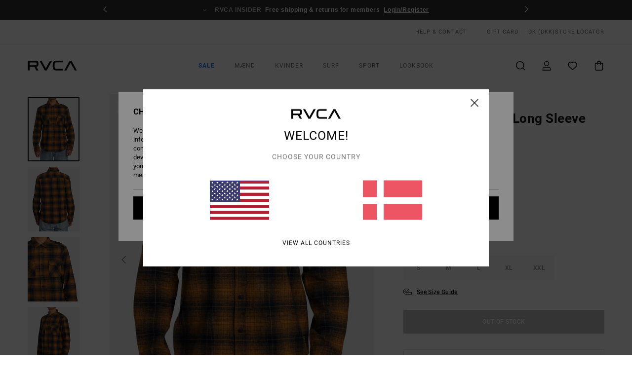

--- FILE ---
content_type: text/html;charset=UTF-8
request_url: https://www.rvca.dk/dayshift-flannel---long-sleeve-shirt-for-men-AVYWT00438.html?dwvar_AVYWT00438_color=nvy&dwvar_AVYWT00438_size=l
body_size: 36044
content:
<!DOCTYPE html>





<html lang="da" class="no-js rv-theme">





































<head>


<link rel="preload" as="font" href="https://cdn.napali.app/fonts/RvcaIcons/RvcaIcons.woff2" type="font/woff2" crossorigin>

<link rel="preload" as="font" href="https://cdn.napali.app/fonts/StyleashGlobal/StyleashGlobal.woff2" type="font/woff2" crossorigin>

<link rel="preload" as="font" href="https://cdn.napali.app/fonts/RobotoCondensed/RobotoCondensed-Regular.woff2" type="font/woff2" crossorigin>

<link rel="preload" as="font" href="https://cdn.napali.app/fonts/roboto/roboto-regular.woff2" type="font/woff2" crossorigin>

<link rel="preload" as="font" href="https://cdn.napali.app/fonts/roboto/roboto-light.woff2" type="font/woff2" crossorigin>

<link rel="preload" as="font" href="https://cdn.napali.app/fonts/roboto/roboto-medium.woff2" type="font/woff2" crossorigin>

<link rel="preload" as="font" href="https://cdn.napali.app/fonts/roboto/roboto-bold.woff2" type="font/woff2" crossorigin>





    <title>Dayshift Flannel - Long Sleeve Shirt for Men | RVCA</title>
 







































<link rel="apple-touch-icon" sizes="180x180" href="https://www.rvca.dk/on/demandware.static/Sites-RV-DK-Site/-/default/dwe63244dd/images/favicons/apple-icon-180x180.png">
<link rel="icon" type="image/png" sizes="32x32" href="https://www.rvca.dk/on/demandware.static/Sites-RV-DK-Site/-/default/dw6b8c4949/images/favicons/favicon-32x32.png">
<link rel="icon" type="image/png" sizes="16x16" href="https://www.rvca.dk/on/demandware.static/Sites-RV-DK-Site/-/default/dw1923c060/images/favicons/favicon-16x16.png">
<link rel="manifest" crossorigin="use-credentials" href="/on/demandware.store/Sites-RV-DK-Site/da_DK/Page-ManifestJson">
<link rel="mask-icon" href="https://www.rvca.dk/on/demandware.static/Sites-RV-DK-Site/-/default/dw8f0c9b91/images/favicons/safari-pinned-tab.svg" color="#000000">
<meta name="msapplication-TileColor" content="#ffffff">
<meta name="msapplication-TileImage" content="https://www.rvca.dk/on/demandware.static/Sites-RV-DK-Site/-/default/dw7b5e4739/images/favicons/ms-icon-150x150.png">
<meta name="theme-color" content="#ffffff">



<meta name="viewport" content="width=device-width, initial-scale=1, maximum-scale=1.0, user-scalable=no" />


















    

    
        
            <link rel="alternate" hreflang="en-GB" href="https://www.rvca.co.uk/dayshift-flannel---long-sleeve-shirt-for-men-3613379080725.html" />
        
    
        
            <link rel="alternate" hreflang="da-DK" href="https://www.rvca.dk/dayshift-flannel---long-sleeve-shirt-for-men-3613379080725.html" />
        
    
        
            <link rel="alternate" hreflang="en-IE" href="https://www.rvca-store.ie/dayshift-flannel---long-sleeve-shirt-for-men-3613379080725.html" />
        
    
        
            <link rel="alternate" hreflang="de-AT" href="https://www.rvca-store.at/dayshift-flannel---langarmliges-hemd-fur-manner-3613379080725.html" />
        
    
        
            <link rel="alternate" hreflang="de-CH" href="https://www.rvca-store.ch/dayshift-flannel---langarmliges-hemd-fur-manner-3613379080725.html" />
        
    
        
            <link rel="alternate" hreflang="sv-SE" href="https://www.rvca-store.se/dayshift-flannel---long-sleeve-shirt-for-men-3613379080725.html" />
        
    
        
            <link rel="alternate" hreflang="fi-FI" href="https://www.rvca.fi/dayshift-flannel---long-sleeve-shirt-for-men-3613379080725.html" />
        
    
        
            <link rel="alternate" hreflang="it-IT" href="https://www.rvca.it/dayshift-flannel---camicia-a-maniche-lunghe-da-uomo-3613379080725.html" />
        
    
        
            <link rel="alternate" hreflang="pt-PT" href="https://www.rvca.pt/dayshift-flannel---camisa-de-manga-comprida-para-homem-3613379080725.html" />
        
    
        
            <link rel="alternate" hreflang="fr-BE" href="https://www..billabong-store.be/dayshift-flannel---chemise-manches-longues-pour-homme-3613379080725.html" />
        
    
        
            <link rel="alternate" hreflang="de-DE" href="https://www.rvca.de/dayshift-flannel---langarmliges-hemd-fur-manner-3613379080725.html" />
        
    
        
            <link rel="alternate" hreflang="lb-LU" href="https://www.rvca.lu/dayshift-flannel---long-sleeve-shirt-for-men-3613379080725.html" />
        
    
        
            <link rel="alternate" hreflang="es-ES" href="https://www.rvca.es/dayshift-flannel---camisa-de-manga-larga-para-hombre-3613379080725.html" />
        
    
        
            <link rel="alternate" hreflang="fr-FR" href="https://www.rvca.fr/dayshift-flannel---chemise-manches-longues-pour-homme-3613379080725.html" />
        
    




    
    



    <meta property="fb:app_id" content="154989654683657"/>








<meta http-equiv="content-type" content="text/html; charset=UTF-8" />







    
    
    









<script>
    (function(w,d,u){w.readyQ=[];w.bindReadyQ=[];function p(x,y){if(x=="ready"){w.bindReadyQ.push(y);}else{w.readyQ.push(x);}};var a={ready:p,bind:p};w.$=w.jQuery=function(f){if(f===d||f===u){return a}else{p(f)}}})(window,document)
</script>



<script>
    var dw_image_path="https://www.rvca.dk/on/demandware.static/Sites-RV-DK-Site/-/da_DK/v1769034787159/images/";
    var dw_css_compiled_path="https://www.rvca.dk/on/demandware.static/Sites-RV-DK-Site/-/da_DK/v1769034787159/css/compiled/";
    var dw_css_path="https://www.rvca.dk/on/demandware.static/Sites-RV-DK-Site/-/da_DK/v1769034787159/css/";
    var dw_js_path="https://www.rvca.dk/on/demandware.static/Sites-RV-DK-Site/-/da_DK/v1769034787159/js/";
    var dw_lib_path="https://www.rvca.dk/on/demandware.static/Sites-RV-DK-Site/-/da_DK/v1769034787159/lib/";
    var deffered_css_files= [];
    var deffered_js_files= [];
</script>



<script src="https://www.rvca.dk/on/demandware.static/Sites-RV-DK-Site/-/da_DK/v1769034787159/lib/jquery/js/jquery/jquery-1.7.2.min.js"></script>




    <script async src="https://www.google.com/recaptcha/api.js?render=6LfecKMhAAAAAMQkbr3sPRD1S2VrpZnqq1i-KLJj"></script>








    

<link href="https://www.rvca.dk/on/demandware.static/Sites-RV-DK-Site/-/da_DK/v1769034787159/css/compiled/global_generated.css" rel="stylesheet" type="text/css" />




<script  type="text/javascript" src="https://www.rvca.dk/on/demandware.static/Sites-RV-DK-Site/-/da_DK/v1769034787159/js/global_head.js"></script>




    
    
    
    
    
    
    
    

    

    <script type="text/javascript" class="ajax-success-eval">
        var utag_page_specific_data_1273 = {"pdp_product_msrp":"629.00","pdp_product_mkd":"314.50","pdp_product_discount":"0.00","pdp_product_gross":"314.50","pdp_product_net":"314.50","pdp_product_flag":"mkd"};
        var utag_data = typeof utag_data !== 'undefined' ? Object.assign(utag_data, utag_page_specific_data_1273) : utag_page_specific_data_1273;
    </script>



    
    
    
        <script type="text/javascript">
            var utag_core_data = {"customer_groups":["Everyone","Unregistered","Unregistered-vp-excl"],"cart_quantity_array":[],"order_loyalty_or_promocode":[],"order_loyalty_or_promotionID":[],"order_loyalty_or_exp":[],"order_loyalty_or_type":[],"page_categories":["men","clothing"],"page_en_site_section":"men:clothing","page_pagename":"men:clothing:product details","page_type":"pdp_single","event_name":"product_view","product_promotion_id":[],"search_results":"0","site_brand":"rv","site_country":"dk","site_currency_code":"DKK","site_language":"da","site_region":"europe","site_type":"ecommerce","visit_authentication_status":"anonymous","page_site_section_new":"men","page_site_section1_new":"clothing","page_browsing_category_id":"men_clothing","product_id":["3613379082552"],"product_qty":["1"],"product_gross":["314.50"],"product_net":["314.50"],"product_discount":["0.00"],"product_md_displayed":["1"],"product_material":["AVYWT00438-kha"],"product_mkd":["314.50"],"product_msrp":["629.00"],"product_season":["233"],"product_title":["Dayshift Flannel - Long Sleeve Shirt for Men"],"product_category":["men-young_mens-outdoor_lifestyle-apparel-tops-woven_top"],"product_brand":["rvca"],"product_gender":[null],"product_color":["kha"],"product_size":["l"],"product_attributes":[],"product_restriction":[""],"pdp_product_flag":["mkd"],"cart_amount_ttc":"0.00"};
            var htag_data = {"product_attributes":[{"SAPGender":"Men","_hrB2bCharacteristics":[],"age":["adult"],"avataxClassId":"PC040100","category":["clothing"],"division":["rvca"],"fabric_main":["cotton"],"fabric_subtype":["flannel"],"fit":["regular"],"gender":["men"],"hrB2bCharacteristics":"Collection: Recession collection","hrB2bDescription":"Long Sleeve Shirt for Men. Features include: Collection: Recession collection, Fabric: Cotton fabric [210 g/m2], Dye: Yarn dye plaid, Fit: Regular fit, Neck: Collar neck, Sleeves: Long sleeve, Closure: Button-up closure, Pockets: Two chest pockets, Other Features: Scalloped hem.","hrCharacteristics":[],"hrComposition":"<p>[Main Fabric] 100% Cotton</p>","hrDescriptionLong":"<p>&nbsp;</p>","hrDescriptionShort":"Dayshift Flannel - Long Sleeve Shirt for Men","hrLabelWeb":"Dayshift Flannel - Long Sleeve Shirt for Men","hrNameOnly":"Dayshift Flannel","hrTarget":"Men","jsonVariationsByColor":"{\"KHA\":[\"3613379082552\",\"3613379082569\",\"3613379082576\",\"3613379082583\",\"3613379082590\"],\"NVY\":[\"3613379080725\",\"3613379080732\",\"3613379080749\",\"3613379080756\",\"3613379080763\"],\"RVB\":[\"3613379083719\",\"3613379083726\",\"3613379083733\",\"3613379083740\",\"3613379083757\"]}","madeIn":"IN","neck":["collar"],"parent_type":["shirt"],"pocket":["flap_pocket"],"prod_collection":["recession_collection"],"productFeatureStatic":[],"rvca-category":["shirts"],"rvca-gender":["men"],"rvca-segment":["apparel"],"rvca-sleeve-length":["long_sleeve"],"sizeChartID":"mens-tops-sizechart","sleeve_length":["long_sleeve"],"sorting-top":"1","subtype":["traditional"]}]};
            var utag_data = typeof utag_data !== 'undefined' ? Object.assign(utag_core_data, utag_data) : utag_core_data;
            var tlm_session = {};
            var tlm_events = {};

            if (typeof res_analytics != 'undefined') {
                if (res_analytics.site_version && typeof utag_data !== 'undefined') {
                    utag_data.site_responsive_version = 'responsive:'+res_analytics.site_version;
                }
            }

            // post page display utag processing
            try {

                if (typeof globalTms !== 'undefined') {
                    globalTms.addPhotoVideo();
                } else {
                    // well, we can wait...
                    document.addEventListener('brd-tms-before-page', function () {
                        globalTms.addPhotoVideo();
                    })
                }

                // category_nb_material
                if ($('#productssearchresult').length) {
                    utag_data.category_nb_material = ''+$('#productssearchresult .isproductgrid .producttile').length;
                }
                //page_filter_criteria
                if (typeof getCurrentRefinements === 'function') {
                    var gtm_curref = getCurrentRefinements();
                    for (i in gtm_curref) {
                        if (typeof (gtm_curref[i]) == 'object') {
                            var _name = gtm_curref[i].name;
                            var _values = gtm_curref[i].values.split("%7C");
                            if (_values.length > 0) {
                                var _final_value = '';
                                for (var j = 0; j < _values.length; j++) {
                                    if (j != 0) _final_value += ';'
                                    _final_value += _values[j];
                                }
                                if (typeof utag_data.page_filter_criteria === 'undefined') utag_data.page_filter_criteria = '';
                                if (utag_data.page_filter_criteria.length > 0) utag_data.page_filter_criteria += "|";
                                utag_data.page_filter_criteria += _name.replace("refinementColor", "color") + ":" + _final_value;
                            }
                        }
                    }
                }
            } catch(e) {/* console.log('tealium: ',e) */}

        </script>
        
    




<script src="//tags.tiqcdn.com/utag/quiksilver/emea-core/prod/utag.sync.js"></script>










<meta http-equiv="X-UA-Compatible" content="IE=edge,chrome=1" />


<script type="text/javascript">//<!--
/* <![CDATA[ (head-active_data.js) */
var dw = (window.dw || {});
dw.ac = {
    _analytics: null,
    _events: [],
    _category: "",
    _searchData: "",
    _anact: "",
    _anact_nohit_tag: "",
    _analytics_enabled: "true",
    _timeZone: "Europe/Paris",
    _capture: function(configs) {
        if (Object.prototype.toString.call(configs) === "[object Array]") {
            configs.forEach(captureObject);
            return;
        }
        dw.ac._events.push(configs);
    },
	capture: function() { 
		dw.ac._capture(arguments);
		// send to CQ as well:
		if (window.CQuotient) {
			window.CQuotient.trackEventsFromAC(arguments);
		}
	},
    EV_PRD_SEARCHHIT: "searchhit",
    EV_PRD_DETAIL: "detail",
    EV_PRD_RECOMMENDATION: "recommendation",
    EV_PRD_SETPRODUCT: "setproduct",
    applyContext: function(context) {
        if (typeof context === "object" && context.hasOwnProperty("category")) {
        	dw.ac._category = context.category;
        }
        if (typeof context === "object" && context.hasOwnProperty("searchData")) {
        	dw.ac._searchData = context.searchData;
        }
    },
    setDWAnalytics: function(analytics) {
        dw.ac._analytics = analytics;
    },
    eventsIsEmpty: function() {
        return 0 == dw.ac._events.length;
    }
};
/* ]]> */
// -->
</script>
<script type="text/javascript">//<!--
/* <![CDATA[ (head-cquotient.js) */
var CQuotient = window.CQuotient = {};
CQuotient.clientId = 'bcxt-RV-DK';
CQuotient.realm = 'BCXT';
CQuotient.siteId = 'RV-DK';
CQuotient.instanceType = 'prd';
CQuotient.locale = 'da_DK';
CQuotient.fbPixelId = '__UNKNOWN__';
CQuotient.activities = [];
CQuotient.cqcid='';
CQuotient.cquid='';
CQuotient.cqeid='';
CQuotient.cqlid='';
CQuotient.apiHost='api.cquotient.com';
/* Turn this on to test against Staging Einstein */
/* CQuotient.useTest= true; */
CQuotient.useTest = ('true' === 'false');
CQuotient.initFromCookies = function () {
	var ca = document.cookie.split(';');
	for(var i=0;i < ca.length;i++) {
	  var c = ca[i];
	  while (c.charAt(0)==' ') c = c.substring(1,c.length);
	  if (c.indexOf('cqcid=') == 0) {
		CQuotient.cqcid=c.substring('cqcid='.length,c.length);
	  } else if (c.indexOf('cquid=') == 0) {
		  var value = c.substring('cquid='.length,c.length);
		  if (value) {
		  	var split_value = value.split("|", 3);
		  	if (split_value.length > 0) {
			  CQuotient.cquid=split_value[0];
		  	}
		  	if (split_value.length > 1) {
			  CQuotient.cqeid=split_value[1];
		  	}
		  	if (split_value.length > 2) {
			  CQuotient.cqlid=split_value[2];
		  	}
		  }
	  }
	}
}
CQuotient.getCQCookieId = function () {
	if(window.CQuotient.cqcid == '')
		window.CQuotient.initFromCookies();
	return window.CQuotient.cqcid;
};
CQuotient.getCQUserId = function () {
	if(window.CQuotient.cquid == '')
		window.CQuotient.initFromCookies();
	return window.CQuotient.cquid;
};
CQuotient.getCQHashedEmail = function () {
	if(window.CQuotient.cqeid == '')
		window.CQuotient.initFromCookies();
	return window.CQuotient.cqeid;
};
CQuotient.getCQHashedLogin = function () {
	if(window.CQuotient.cqlid == '')
		window.CQuotient.initFromCookies();
	return window.CQuotient.cqlid;
};
CQuotient.trackEventsFromAC = function (/* Object or Array */ events) {
try {
	if (Object.prototype.toString.call(events) === "[object Array]") {
		events.forEach(_trackASingleCQEvent);
	} else {
		CQuotient._trackASingleCQEvent(events);
	}
} catch(err) {}
};
CQuotient._trackASingleCQEvent = function ( /* Object */ event) {
	if (event && event.id) {
		if (event.type === dw.ac.EV_PRD_DETAIL) {
			CQuotient.trackViewProduct( {id:'', alt_id: event.id, type: 'raw_sku'} );
		} // not handling the other dw.ac.* events currently
	}
};
CQuotient.trackViewProduct = function(/* Object */ cqParamData){
	var cq_params = {};
	cq_params.cookieId = CQuotient.getCQCookieId();
	cq_params.userId = CQuotient.getCQUserId();
	cq_params.emailId = CQuotient.getCQHashedEmail();
	cq_params.loginId = CQuotient.getCQHashedLogin();
	cq_params.product = cqParamData.product;
	cq_params.realm = cqParamData.realm;
	cq_params.siteId = cqParamData.siteId;
	cq_params.instanceType = cqParamData.instanceType;
	cq_params.locale = CQuotient.locale;
	
	if(CQuotient.sendActivity) {
		CQuotient.sendActivity(CQuotient.clientId, 'viewProduct', cq_params);
	} else {
		CQuotient.activities.push({activityType: 'viewProduct', parameters: cq_params});
	}
};
/* ]]> */
// -->
</script>
<!-- Demandware Apple Pay -->

<style type="text/css">ISAPPLEPAY{display:inline}.dw-apple-pay-button,.dw-apple-pay-button:hover,.dw-apple-pay-button:active{background-color:black;background-image:-webkit-named-image(apple-pay-logo-white);background-position:50% 50%;background-repeat:no-repeat;background-size:75% 60%;border-radius:5px;border:1px solid black;box-sizing:border-box;margin:5px auto;min-height:30px;min-width:100px;padding:0}
.dw-apple-pay-button:after{content:'Apple Pay';visibility:hidden}.dw-apple-pay-button.dw-apple-pay-logo-white{background-color:white;border-color:white;background-image:-webkit-named-image(apple-pay-logo-black);color:black}.dw-apple-pay-button.dw-apple-pay-logo-white.dw-apple-pay-border{border-color:black}</style>








    
    
    
    <link rel="canonical" href="https://www.rvca.dk/dayshift-flannel---long-sleeve-shirt-for-men-AVYWT00438.html" />


<meta property="og:url" content="https://www.rvca.dk/dayshift-flannel---long-sleeve-shirt-for-men-3613379080725.html"/>



<meta property="og:image" content="https://images.napali.app/global/rvca-products/all/default/xlarge/avywt00438_rvca,w_nvy_frt1.jpg" />




<meta property="og:price:amount" content="314.50" />
<meta property="og:price:standard_amount" content="629.00" />




<meta name="product:color" content="NAVY" />
<meta name="product:color:id" content="nvy" />



<script type="application/ld+json">
{"@context":"http://schema.org/","@type":"Product","name":"Dayshift Flannel - Long Sleeve Shirt for Men","image":["https://images.napali.app/global/rvca-products/all/default/small/avywt00438_rvca,w_nvy_frt1.jpg","https://images.napali.app/global/rvca-products/all/default/medium/avywt00438_rvca,w_nvy_frt1.jpg","https://images.napali.app/global/rvca-products/all/default/large/avywt00438_rvca,w_nvy_frt1.jpg"],"description":"Rvca AVYWT00438</br>Dayshift Flannel - Long Sleeve Shirt for Men","sku":"3613379080725","brand":{"@type":"Brand","name":"rvca"},"offers":{"url":"https://www.rvca.dk/dayshift-flannel---long-sleeve-shirt-for-men-3613379080725.html","@type":"Offer","priceCurrency":"DKK","price":"314.50","availability":"http://schema.org/InStock"}}
</script>








</head>

<body class="pt_productdetails site_RVCA">
<div class="page-content ">

    <script>
	var tlm_account = 'quiksilver'
    	,tlm_profile = 'emea-core'
    	,tlm_env = 'prod'
    	,tlm_url = '//tags.tiqcdn.com/utag/'+tlm_account+'/'+tlm_profile+'/'+tlm_env+'/utag.js'
    	,gtms_url = 'https://www.rvca.dk/on/demandware.static/Sites-RV-DK-Site/-/da_DK/v1769034787159/js/globalTms.js'
    	,loadGlobalTms = function(){
    		a=gtms_url;b=document;c='script';d=b.createElement(c);
    		d.src=a;d.type='text/java'+c;d.async=1;
    		a=b.getElementsByTagName(c)[0];a.parentNode.insertBefore(d,a);
   		}
   		;
	
	(function(a,b,c,d){
    a=tlm_url;b=document;c='script';d=b.createElement(c);
    d.onload=loadGlobalTms();d.src=a;d.type='text/java'+c;d.async=1;
    a=b.getElementsByTagName(c)[0];a.parentNode.insertBefore(d,a);
   	})();
</script>










<a tabindex="1" id="" class="screen-reader-text" href="#r-productname">Skip to Product Information</a>



<header class="r-h-container" id="top-header">
    






<link rel="preload" href="//cdn.napali.app/static/RV/default/category-assets/experiences/recurring/ticker/css/r-bo-ticker.min.css" as="style" onload="this.onload=null;this.rel='stylesheet'">
<noscript>
    <link rel="stylesheet" href="//cdn.napali.app/static/RV/default/category-assets/experiences/recurring/ticker/css/r-bo-ticker.min.css">
</noscript>
<script async defer src="//cdn.napali.app/static/RV/default/category-assets/experiences/recurring/ticker/js/r-bo-ticker.min.js"></script>



<div id="r-bo-ticker-top-container">
    <article class="r-bo-ticker">
        <div class="header_background"></div>
        <div class="opacity_filter"></div>
        <div class="r-bo-ticker-container">
            <div class="slides-container my-unslider--ticker" id="slider">
                <ul>
                    
	 


	



    <div class="slot-item slot-item-ticker-header" data-sid="ticker-header">
        
            
            





    
	
	<div class="contentasset addimgalt contentasset-ticker-header-op-2" data-cid="ticker-header-op-2" data-content-title="Giveaway">
		<!-- dwMarker="content" dwContentID="afb8335e793a5832ec8dec859c" -->
		
			<li class="content">
    <div class="content-container">
        <div class="content-left" data-description="Step%20into%20the%20world%20of%20RVCA%20%E2%80%94%20Win%20a%20Year%20of%20RVCA%20T-shirts%20and%20represent%20a%20brand%20that%20celebrates%20artists%2C%20athletes%2C%20subcultures%2C%20and%20true%20creative%20expression.">
            <!-- <span class="arrow-down"></span> -->
            <span class="icon-ico_arrow_down arrow-down"></span>
            <span class="emoji"></span>
            <h4 class="title" style="color: #ed8be8" data-color="#ed8be8">GIVEAWAY</h4>
            <p class="sub-title">Win a Year of T-shirts</p>
        </div>
        
            
                <a class="cta" href="https://www.rvca.dk/contest-1/#?intcmp=rvca_ticker-giveaway_winayearoftees2026">Enter now</a>
            
        
    </div>
</li>
		
	</div>


        
            
            





    
	
	<div class="contentasset addimgalt contentasset-ticker-header-everyone-shipping" data-cid="ticker-header-everyone-shipping" data-content-title="Free shipping &amp; returns for everyone - RVCA insider">
		<!-- dwMarker="content" dwContentID="fbb5e244a94f93b3df11fba342" -->
		
			<li class="content">
    <div class="content-container">
        <div class="content-left" data-description="Standard%20delivery%2C%20pick-up%20point.%0AFree%20for%20members.%0A%3Cbr%3E%3Cbr%3E%0AReturns%20within%2030%20days.%20%0A%20Free%20for%20members.">
            <!-- <span class="arrow-down"></span> -->
            <span class="icon-ico_arrow_down arrow-down"></span>
            <span class="emoji"></span>
            <h4 class="title" style="color: #b8d6c5" data-color="#b8d6c5">RVCA INSIDER</h4>
            <p class="sub-title">Free shipping & returns for members</p>
        </div>
        
            
                <span class="cta login-register-popup-link widget_tms" data-eventmediacontext="header-ticker-register" data-link_data="header-ticker-register" data-link_event="event_media">Login/Register</span>
            
        
    </div>
</li>
		
	</div>


        
    </div>
 
	
                </ul>
                <div class="slides-container-arrow-shadow-left"></div>
                <div class="slides-container-arrow-shadow-right"></div>
                <div class="slides-container-arrow-left"><span class="icon-ico_arrow_left"></span></div>
                <div class="slides-container-arrow-right"><span class="icon-ico_arrow_right"></span></div>
            </div>
        </div>
        <div class="info-panel" style="display: none;">
            <ul class="info-panel-content"></ul>
            <div class="close"></div>
        </div>
    </article>
</div>

    <div class="r-th-container">
        <div class="r-th-content">
            <div class="r-th-menu-links r-th-menu-links-left">
                
	 


	



    <div class="slot-item slot-item-top-header-link1" data-sid="top-header-link1">
        
            
            





    
	
	<div class="contentasset addimgalt contentasset-header_helpcontact" data-cid="header_helpcontact" data-content-title="header_helpcontact">
		<!-- dwMarker="content" dwContentID="cf90b0c93f856a4b686f54ca0f" -->
		
			<button class="r-bh-panel-action r-th-help" aria-haspopup="true" data-title="Help & Contact" title="Help & Contact"
                aria-label="Help & Contact">
HELP & CONTACT
 </button>
		
	</div>


        
    </div>
 
	
                
	 


	


    
        <a  href="https://www.rvca.dk/gift-card-landing.html" style="margin-left: 4rem;">Gift Card</a>
    
 
	
                
	 

	

                

<div class="r-country-selector-wrapper">
    <div class="r-country-selector-inner">
        <span class="r-bh-panel-action r-th-country-selector-popup" data-template-title="Select Country" aria-haspopup="true" data-title="Region and language settings" title="Region and language settings" aria-label="Region and language settings">
            DK
            (DKK)
        </span>

        <div class="r-country-selector-template"></div>
    </div>
</div>

            </div>

            <div class="r-th-menu-links r-th-menu-links-right">
                
	 


	


    
        <span data-href="https://www.rvca.dk/stores" class="href-js obflk">Store Locator</span>
    
 
	
                
	 

	
                
	 

	
            </div>
        </div>
    </div>

    <div class="r-bh-container">
        <div class="r-bh-content">
            







































<div class="r-bh-logo RV">
    <span data-href="https://www.rvca.dk/" class="obflk href-js" title="RVCA" aria-label="RVCA">
        <!-- aid: header-logo -->









    
	
	<div class="contentasset addimgalt contentasset-header-logo" data-cid="header-logo" data-content-title="header-logo">
		<!-- dwMarker="content" dwContentID="44bac8243393e21e2953258da1" -->
		
			<p><img alt="" src="https://www.rvca.dk/on/demandware.static/-/Sites-RV-FR-Library/da_DK/v1769034787159/header/rvca-logo.svg" width="93" /></p>
		
	</div>


<!-- end: header-logo -->

    </span>
</div>

<div class="r-bh-nav">
    <div class="r-bh-nav-open">
        <button class="r-bh-btn r-bh-navbtn"></button>
    </div>

    <div class="r-bh-slide">
        <div class="r-bh-nav-close">
            <button class="r-bh-btn r-bh-navbtn"></button>
        </div>

        <div class="r-bh-nav-current-state">
            <span class="r-bh-nav-current-category"></span>
        </div>

        <div class="r-bh-searchcontainer">
    <form role="search" action="/search" name="einsteinSearch" class="ajaxSubmit">
        
        <div class="r-bh-search--input-container">
            <input class="r-bh-search--input" name="r-bh-search--input" type="text" autocomplete="off" aria-label="Search" aria-expanded="true" placeholder="Search">
            <div class="r-bh-search--input-reset">Reset</div>
            <div class="r-bh-search--input-close"></div>
        </div>
    </form>
</div>

        <div class="r-bh-menu">
            <nav class="r-bh-menu-scrollbar">
                
                    <ul class="r-bh-navitems r-bh-navlevel1 r-bh-translate-0">
                        
                            

                            <li class="r-bh-navitem">
                                
                                    <a href="https://www.rvca.dk/sale/" class="r-bh-navlink r-bh-navfold r-bh-navlinklevel1" aria-haspopup="true" aria-expanded="false" target="_self" aria-controls="aria-control-sale">
                                        Sale
                                    </a>
                                

                                






  



    <div class="r-bh-navitems r-bh-navlevel2" aria-hidden="true" id="aria-control-sale">

        
        

        

            

            

            

                

                <ul class="r-bh-column">
                    <li class="r-bh-navitem" data-test="8" data-retest="17">
                        
                            <a href="https://www.rvca.dk/sale-herrer/" class="r-bh-navlink r-bh-navfold" aria-haspopup="true" aria-expanded="false" aria-controls="aria-control-sale_men">
                                Herreudsalg 
                            </a>
                        

                        <div class="r-bh-navitems r-bh-navlevel3" aria-hidden="true" id="aria-control-sale_men">
                            <ul class="r-bh-navitems-group">
                                
                                    <li class="r-bh-navitem">

                                        

                                        
                                            <a href="https://www.rvca.dk/sale-herrer/" class="r-bh-navlink  r-bh-navlink--viewall " aria-haspopup="false" aria-expanded="false" aria-controls="aria-control-sale_men_all">
                                                Se alle
                                            </a>
                                        
                                    </li>
                                
                                    <li class="r-bh-navitem">

                                        

                                        
                                            <a href="https://www.rvca.dk/sale-herrer-tshirts/" class="r-bh-navlink  " aria-haspopup="false" aria-expanded="false" aria-controls="aria-control-sale_men_tshirts">
                                                T-shirts
                                            </a>
                                        
                                    </li>
                                
                                    <li class="r-bh-navitem">

                                        

                                        
                                            <a href="https://www.rvca.dk/sale-herrer-shirts/" class="r-bh-navlink  " aria-haspopup="false" aria-expanded="false" aria-controls="aria-control-sale_men_shirts">
                                                Shirts
                                            </a>
                                        
                                    </li>
                                
                                    <li class="r-bh-navitem">

                                        

                                        
                                            <a href="https://www.rvca.dk/sale-herrer-boardshorts/" class="r-bh-navlink  " aria-haspopup="false" aria-expanded="false" aria-controls="aria-control-sale_men_boardshorts">
                                                Shorts/Boardshorts
                                            </a>
                                        
                                    </li>
                                
                                    <li class="r-bh-navitem">

                                        

                                        
                                            <a href="https://www.rvca.dk/sale-herrer-sweatshirts/" class="r-bh-navlink  " aria-haspopup="false" aria-expanded="false" aria-controls="aria-control-sale_men_sweatshirts">
                                                H&aelig;ttetr&oslash;jer/Fleece
                                            </a>
                                        
                                    </li>
                                
                                    <li class="r-bh-navitem">

                                        

                                        
                                            <a href="https://www.rvca.dk/sale-herrer-pants/" class="r-bh-navlink  " aria-haspopup="false" aria-expanded="false" aria-controls="aria-control-sale_men_pants">
                                                Bukser/Denim
                                            </a>
                                        
                                    </li>
                                
                                    <li class="r-bh-navitem">

                                        

                                        
                                            <a href="https://www.rvca.dk/sale-herrer-jackets/" class="r-bh-navlink  " aria-haspopup="false" aria-expanded="false" aria-controls="aria-control-sale_men_jackets">
                                                Jakker
                                            </a>
                                        
                                    </li>
                                
                                    <li class="r-bh-navitem">

                                        

                                        
                                            <a href="https://www.rvca.dk/sale-herrer-accessories/" class="r-bh-navlink  " aria-haspopup="false" aria-expanded="false" aria-controls="aria-control-sale_men_accessories">
                                                Tilbeh&oslash;r
                                            </a>
                                        
                                    </li>
                                
                            </ul>
                        </div>
                    </li>
                </ul>

            

                

                <ul class="r-bh-column">
                    <li class="r-bh-navitem" data-test="8" data-retest="17">
                        
                            <a href="https://www.rvca.dk/sale-dame/" class="r-bh-navlink r-bh-navfold" aria-haspopup="true" aria-expanded="false" aria-controls="aria-control-sale_women">
                                Dameudsalg
                            </a>
                        

                        <div class="r-bh-navitems r-bh-navlevel3" aria-hidden="true" id="aria-control-sale_women">
                            <ul class="r-bh-navitems-group">
                                
                                    <li class="r-bh-navitem">

                                        

                                        
                                            <a href="https://www.rvca.dk/sale-dame/" class="r-bh-navlink  r-bh-navlink--viewall " aria-haspopup="false" aria-expanded="false" aria-controls="aria-control-sale_women_all">
                                                Se alle
                                            </a>
                                        
                                    </li>
                                
                                    <li class="r-bh-navitem">

                                        

                                        
                                            <a href="https://www.rvca.dk/sale-dame-tops/" class="r-bh-navlink  " aria-haspopup="false" aria-expanded="false" aria-controls="aria-control-sale_women_tops">
                                                Toppe/T-shirts
                                            </a>
                                        
                                    </li>
                                
                                    <li class="r-bh-navitem">

                                        

                                        
                                            <a href="https://www.rvca.dk/sale-dame-dresses/" class="r-bh-navlink  " aria-haspopup="false" aria-expanded="false" aria-controls="aria-control-sale_women_dresses">
                                                Kjoler
                                            </a>
                                        
                                    </li>
                                
                                    <li class="r-bh-navitem">

                                        

                                        
                                            <a href="https://www.rvca.dk/sale-dame-swim/" class="r-bh-navlink  " aria-haspopup="false" aria-expanded="false" aria-controls="aria-control-sale_women_swim">
                                                Badet&oslash;j
                                            </a>
                                        
                                    </li>
                                
                                    <li class="r-bh-navitem">

                                        

                                        
                                            <a href="https://www.rvca.dk/sale-dame-sweatshirts/" class="r-bh-navlink  " aria-haspopup="false" aria-expanded="false" aria-controls="aria-control-sale_women_sweatshirts">
                                                H&aelig;ttetr&oslash;jer/Fleece/Sweater
                                            </a>
                                        
                                    </li>
                                
                                    <li class="r-bh-navitem">

                                        

                                        
                                            <a href="https://www.rvca.dk/sale-dame-bottoms/" class="r-bh-navlink  " aria-haspopup="false" aria-expanded="false" aria-controls="aria-control-sale_women_bottoms">
                                                Trusser
                                            </a>
                                        
                                    </li>
                                
                                    <li class="r-bh-navitem">

                                        

                                        
                                            <a href="https://www.rvca.dk/sale-dame-jackets/" class="r-bh-navlink  " aria-haspopup="false" aria-expanded="false" aria-controls="aria-control-sale_women_jackets">
                                                Jakker &amp; Frakker
                                            </a>
                                        
                                    </li>
                                
                                    <li class="r-bh-navitem">

                                        

                                        
                                            <a href="https://www.rvca.dk/sale-dame-accessories/" class="r-bh-navlink  " aria-haspopup="false" aria-expanded="false" aria-controls="aria-control-sale_women_accessories">
                                                Tilbeh&oslash;r
                                            </a>
                                        
                                    </li>
                                
                            </ul>
                        </div>
                    </li>
                </ul>

            

                

                <ul class="r-bh-column">
                    <li class="r-bh-navitem" data-test="5" data-retest="17">
                        
                            <a href="https://www.rvca.dk/sale-sport/" class="r-bh-navlink r-bh-navfold" aria-haspopup="true" aria-expanded="false" aria-controls="aria-control-sale_sport">
                                Sportsudsalg
                            </a>
                        

                        <div class="r-bh-navitems r-bh-navlevel3" aria-hidden="true" id="aria-control-sale_sport">
                            <ul class="r-bh-navitems-group">
                                
                                    <li class="r-bh-navitem">

                                        

                                        
                                            <a href="https://www.rvca.dk/sale-sport-herrer-tops/" class="r-bh-navlink  " aria-haspopup="false" aria-expanded="false" aria-controls="aria-control-sale_sport_men-tops">
                                                Sport Mens Tops
                                            </a>
                                        
                                    </li>
                                
                                    <li class="r-bh-navitem">

                                        

                                        
                                            <a href="https://www.rvca.dk/sale-sports-herrer-bottoms/" class="r-bh-navlink  " aria-haspopup="false" aria-expanded="false" aria-controls="aria-control-sale_sport_men-bottoms">
                                                Sport Mens Bottoms
                                            </a>
                                        
                                    </li>
                                
                                    <li class="r-bh-navitem">

                                        

                                        
                                            <a href="https://www.rvca.dk/sale-sport-dame-tops/" class="r-bh-navlink  " aria-haspopup="false" aria-expanded="false" aria-controls="aria-control-sale_sport_women-tops">
                                                Sport Womens Tops
                                            </a>
                                        
                                    </li>
                                
                                    <li class="r-bh-navitem">

                                        

                                        
                                            <a href="https://www.rvca.dk/sale-sports-dame-bottoms/" class="r-bh-navlink  " aria-haspopup="false" aria-expanded="false" aria-controls="aria-control-sale_sport_women-bottoms">
                                                Sportsleggings Dame
                                            </a>
                                        
                                    </li>
                                
                                    <li class="r-bh-navitem">

                                        

                                        
                                            <a href="https://www.rvca.dk/sale-sport-all/" class="r-bh-navlink  r-bh-navlink--viewall " aria-haspopup="false" aria-expanded="false" aria-controls="aria-control-sale_sport_all">
                                                Se alle
                                            </a>
                                        
                                    </li>
                                
                            </ul>
                        </div>
                    </li>
                </ul>

            

        

        
        
    </div>


                            </li>
                        
                            

                            <li class="r-bh-navitem">
                                
                                    <a href="https://www.rvca.dk/maen/" class="r-bh-navlink r-bh-navfold r-bh-navlinklevel1" aria-haspopup="true" aria-expanded="false" target="_self" aria-controls="aria-control-men">
                                        M&aelig;nd
                                    </a>
                                

                                






  



    <div class="r-bh-navitems r-bh-navlevel2" aria-hidden="true" id="aria-control-men">

        
        

        

            

            
                <ul class="r-bh-column custom">
                    
                        <li class="r-bh-navitem">
                            
                                <a href="https://www.rvca.dk/mens-collection-new/"
                                   class="r-bh-navlink"
                                   aria-haspopup="false" aria-expanded="false" aria-controls="aria-control-men_alt-sl1">
                                    Nyheder
                                </a>
                            
                        </li>
                    
                        <li class="r-bh-navitem">
                            
                                <a href="https://www.rvca.dk/sale-herrer/"
                                   class="r-bh-navlink"
                                   aria-haspopup="false" aria-expanded="false" aria-controls="aria-control-men_alt-sl5">
                                    Udsalg
                                </a>
                            
                        </li>
                    
                </ul>
            

            

                

                <ul class="r-bh-column">
                    <li class="r-bh-navitem" data-test="10" data-retest="17">
                        
                            <a href="https://www.rvca.dk/mens-clothing/" class="r-bh-navlink r-bh-navfold" aria-haspopup="true" aria-expanded="false" aria-controls="aria-control-men_clothing">
                                Bekl&aelig;dning
                            </a>
                        

                        <div class="r-bh-navitems r-bh-navlevel3" aria-hidden="true" id="aria-control-men_clothing">
                            <ul class="r-bh-navitems-group">
                                
                                    <li class="r-bh-navitem">

                                        

                                        
                                            <a href="https://www.rvca.dk/mens-clothing/" class="r-bh-navlink  r-bh-navlink--viewall " aria-haspopup="false" aria-expanded="false" aria-controls="aria-control-men_clothing_all">
                                                Se alle
                                            </a>
                                        
                                    </li>
                                
                                    <li class="r-bh-navitem">

                                        

                                        
                                            <a href="https://www.rvca.dk/mens-jackets/" class="r-bh-navlink  " aria-haspopup="false" aria-expanded="false" aria-controls="aria-control-men_clothing_jackets">
                                                Jakker &amp; Frakker
                                            </a>
                                        
                                    </li>
                                
                                    <li class="r-bh-navitem">

                                        

                                        
                                            <a href="https://www.rvca.dk/mens-sweatshirts/" class="r-bh-navlink  r-bh-navfold" aria-haspopup="true" aria-expanded="false" aria-controls="aria-control-men_clothing_sweatshirts">
                                                H&aelig;ttetr&oslash;jer &amp; Sweatshirts
                                            </a>
                                        
                                    </li>
                                
                                    <li class="r-bh-navitem">

                                        

                                        
                                            <a href="https://www.rvca.dk/mens-jeans/" class="r-bh-navlink  r-bh-navfold" aria-haspopup="true" aria-expanded="false" aria-controls="aria-control-men_clothing_jeans">
                                                Jeans
                                            </a>
                                        
                                    </li>
                                
                                    <li class="r-bh-navitem">

                                        

                                        
                                            <a href="https://www.rvca.dk/mens-trousers/" class="r-bh-navlink  r-bh-navfold" aria-haspopup="true" aria-expanded="false" aria-controls="aria-control-men_clothing_pants">
                                                Bukser
                                            </a>
                                        
                                    </li>
                                
                                    <li class="r-bh-navitem">

                                        

                                        
                                            <a href="https://www.rvca.dk/mens-shirts/" class="r-bh-navlink  r-bh-navfold" aria-haspopup="true" aria-expanded="false" aria-controls="aria-control-men_clothing_shirts">
                                                Skjorter
                                            </a>
                                        
                                    </li>
                                
                                    <li class="r-bh-navitem">

                                        

                                        
                                            <a href="https://www.rvca.dk/mens-tshirts/" class="r-bh-navlink  " aria-haspopup="false" aria-expanded="false" aria-controls="aria-control-men_clothing_alt1">
                                                T-Shirts
                                            </a>
                                        
                                    </li>
                                
                                    <li class="r-bh-navitem">

                                        

                                        
                                            <a href="https://www.rvca.dk/mens-shorts/" class="r-bh-navlink  r-bh-navfold" aria-haspopup="true" aria-expanded="false" aria-controls="aria-control-men_clothing_shorts">
                                                Shorts
                                            </a>
                                        
                                    </li>
                                
                                    <li class="r-bh-navitem">

                                        

                                        
                                            <a href="https://www.rvca.dk/sport-herrer-shorts/" class="r-bh-navlink  " aria-haspopup="false" aria-expanded="false" aria-controls="aria-control-men_clothing_alt2">
                                                Sportsshorts
                                            </a>
                                        
                                    </li>
                                
                                    <li class="r-bh-navitem">

                                        

                                        
                                            <a href="https://www.rvca.dk/herrer-boardshorts/" class="r-bh-navlink  " aria-haspopup="false" aria-expanded="false" aria-controls="aria-control-men_clothing_alt3">
                                                Boardshorts
                                            </a>
                                        
                                    </li>
                                
                            </ul>
                        </div>
                    </li>
                </ul>

            

                

                <ul class="r-bh-column">
                    <li class="r-bh-navitem" data-test="7" data-retest="17">
                        
                            <a href="https://www.rvca.dk/mens-tshirts/" class="r-bh-navlink r-bh-navfold" aria-haspopup="true" aria-expanded="false" aria-controls="aria-control-men_clothing_tshirts">
                                T-Shirts
                            </a>
                        

                        <div class="r-bh-navitems r-bh-navlevel3" aria-hidden="true" id="aria-control-men_clothing_tshirts">
                            <ul class="r-bh-navitems-group">
                                
                                    <li class="r-bh-navitem">

                                        

                                        
                                            <a href="https://www.rvca.dk/mens-tshirts/" class="r-bh-navlink  r-bh-navlink--viewall " aria-haspopup="false" aria-expanded="false" aria-controls="aria-control-men_clothing_tshirts_all">
                                                Se alle
                                            </a>
                                        
                                    </li>
                                
                                    <li class="r-bh-navitem">

                                        

                                        
                                            <a href="https://www.rvca.dk/herrer-tank-tops/" class="r-bh-navlink  " aria-haspopup="false" aria-expanded="false" aria-controls="aria-control-men_clothing_tshirts_tanks">
                                                Tanktoppe
                                            </a>
                                        
                                    </li>
                                
                                    <li class="r-bh-navitem">

                                        

                                        
                                            <a href="https://www.rvca.dk/mens-tshirts-short-sleeves/" class="r-bh-navlink  " aria-haspopup="false" aria-expanded="false" aria-controls="aria-control-men_clothing_tshirts_short-sleeves">
                                                Short Sleeves
                                            </a>
                                        
                                    </li>
                                
                                    <li class="r-bh-navitem">

                                        

                                        
                                            <a href="https://www.rvca.dk/mens-tshirts-long-sleeves/" class="r-bh-navlink  " aria-haspopup="false" aria-expanded="false" aria-controls="aria-control-men_clothing_tshirts_long-sleeves">
                                                Long Sleeves
                                            </a>
                                        
                                    </li>
                                
                                    <li class="r-bh-navitem">

                                        

                                        
                                            <a href="https://www.rvca.dk/sport-herrer-tops/" class="r-bh-navlink  " aria-haspopup="false" aria-expanded="false" aria-controls="aria-control-men_clothing_tshirts_alt1">
                                                Sport T-Shirts
                                            </a>
                                        
                                    </li>
                                
                                    <li class="r-bh-navitem">

                                        

                                        
                                            <a href="https://www.rvca.dk/herrer-tshirts-graphics/" class="r-bh-navlink  " aria-haspopup="false" aria-expanded="false" aria-controls="aria-control-men_clothing_tshirts_print">
                                                Art
                                            </a>
                                        
                                    </li>
                                
                                    <li class="r-bh-navitem">

                                        

                                        
                                            <a href="https://www.rvca.dk/herrer-tshirts-logo/" class="r-bh-navlink  " aria-haspopup="false" aria-expanded="false" aria-controls="aria-control-men_clothing_tshirts_logo">
                                                Logo T-shirts
                                            </a>
                                        
                                    </li>
                                
                            </ul>
                        </div>
                    </li>
                </ul>

            

                

                <ul class="r-bh-column">
                    <li class="r-bh-navitem" data-test="5" data-retest="17">
                        
                            <a href="https://www.rvca.dk/mens-accessories/" class="r-bh-navlink r-bh-navfold" aria-haspopup="true" aria-expanded="false" aria-controls="aria-control-men_accessories">
                                Tilbeh&oslash;r
                            </a>
                        

                        <div class="r-bh-navitems r-bh-navlevel3" aria-hidden="true" id="aria-control-men_accessories">
                            <ul class="r-bh-navitems-group">
                                
                                    <li class="r-bh-navitem">

                                        

                                        
                                            <a href="https://www.rvca.dk/mens-accessories/" class="r-bh-navlink  r-bh-navlink--viewall " aria-haspopup="false" aria-expanded="false" aria-controls="aria-control-men_accessories_all">
                                                Se alle
                                            </a>
                                        
                                    </li>
                                
                                    <li class="r-bh-navitem">

                                        

                                        
                                            <a href="https://www.rvca.dk/mens-bags/" class="r-bh-navlink  " aria-haspopup="false" aria-expanded="false" aria-controls="aria-control-men_accessories_bags">
                                                Rygs&aelig;kke &amp; Kufferter
                                            </a>
                                        
                                    </li>
                                
                                    <li class="r-bh-navitem">

                                        

                                        
                                            <a href="https://www.rvca.dk/herrer-beanies/" class="r-bh-navlink  " aria-haspopup="false" aria-expanded="false" aria-controls="aria-control-men_accessories_beanies">
                                                Huer
                                            </a>
                                        
                                    </li>
                                
                                    <li class="r-bh-navitem">

                                        

                                        
                                            <a href="https://www.rvca.dk/mens-hats/" class="r-bh-navlink  " aria-haspopup="false" aria-expanded="false" aria-controls="aria-control-men_accessories_hats">
                                                Hatte &amp; kasketter
                                            </a>
                                        
                                    </li>
                                
                                    <li class="r-bh-navitem">

                                        

                                        
                                            <a href="https://www.rvca.dk/mens-accessories-other/" class="r-bh-navlink  " aria-haspopup="false" aria-expanded="false" aria-controls="aria-control-men_accessories_misc">
                                                Andet tilbeh&oslash;r
                                            </a>
                                        
                                    </li>
                                
                            </ul>
                        </div>
                    </li>
                </ul>

            

                

                <ul class="r-bh-column">
                    <li class="r-bh-navitem" data-test="7" data-retest="17">
                        
                            <a href="https://www.rvca.dk/mens-collection/" class="r-bh-navlink r-bh-navfold" aria-haspopup="true" aria-expanded="false" aria-controls="aria-control-men_collection">
                                Kollektioner
                            </a>
                        

                        <div class="r-bh-navitems r-bh-navlevel3" aria-hidden="true" id="aria-control-men_collection">
                            <ul class="r-bh-navitems-group">
                                
                                    <li class="r-bh-navitem">

                                        

                                        
                                            <a href="https://www.rvca.dk/mens-collection/" class="r-bh-navlink  r-bh-navlink--viewall " aria-haspopup="false" aria-expanded="false" aria-controls="aria-control-men_collection_all">
                                                Se alle
                                            </a>
                                        
                                    </li>
                                
                                    <li class="r-bh-navitem">

                                        

                                        
                                            <a href="https://www.rvca.dk/mens-collection-new/" class="r-bh-navlink  " aria-haspopup="false" aria-expanded="false" aria-controls="aria-control-men_collection_new">
                                                New Collection
                                            </a>
                                        
                                    </li>
                                
                                    <li class="r-bh-navitem">

                                        

                                        
                                            <a href="https://www.rvca.dk/herrer-kollektion-tarot-series/" class="r-bh-navlink  " aria-haspopup="false" aria-expanded="false" aria-controls="aria-control-men_collection_tarot-series">
                                                Tarot Series
                                            </a>
                                        
                                    </li>
                                
                                    <li class="r-bh-navitem">

                                        

                                        
                                            <a href="https://www.rvca.dk/herrer-kollektion-essentials/" class="r-bh-navlink  " aria-haspopup="false" aria-expanded="false" aria-controls="aria-control-men_collection_recession">
                                                Dayshift - Essentials
                                            </a>
                                        
                                    </li>
                                
                                    <li class="r-bh-navitem">

                                        

                                        
                                            <a href="https://www.rvca.dk/herrer-kollektion-muhammad-ali/" class="r-bh-navlink  " aria-haspopup="false" aria-expanded="false" aria-controls="aria-control-men_collection_muhammad-ali">
                                                Muhammad Ali
                                            </a>
                                        
                                    </li>
                                
                                    <li class="r-bh-navitem">

                                        

                                        
                                            <a href="https://www.rvca.dk/herrer-kollektion-kevin-spanky/" class="r-bh-navlink  " aria-haspopup="false" aria-expanded="false" aria-controls="aria-control-men_collection_kevin-spanky">
                                                Kevin Spanky
                                            </a>
                                        
                                    </li>
                                
                                    <li class="r-bh-navitem">

                                        

                                        
                                            <a href="https://www.rvca.dk/herrer-kollektion-ed-templeton/" class="r-bh-navlink  " aria-haspopup="false" aria-expanded="false" aria-controls="aria-control-men_collection_edtempleton">
                                                Ed Templeton
                                            </a>
                                        
                                    </li>
                                
                            </ul>
                        </div>
                    </li>
                </ul>

            

        

        
        
            <div class="r-bh-column-hl">
                <div class="r-bh-column-hl-image">
                    <p><a href="https://www.rvca.dk/mens-collection-new/#?intcmp=rvca-header-menu-men"><img alt="" loading="lazy" src="https://www.rvca.dk/on/demandware.static/-/Sites-RV-FR-Library/da_DK/v1769034787159/mega-menu/headermenu-highlight/261_RVCA_Spring_Men_Headermenu.jpg" title="" /></a></p>

<p><u><strong><a href="https://www.rvca.dk/mens-collection-new/#?intcmp=rvca-header-menu-men-cta"><span style="color:#000000;">Shop New Arrivals &gt;&gt; </span></a></strong></u></p>
                </div>
            </div>
        
    </div>


                            </li>
                        
                            

                            <li class="r-bh-navitem">
                                
                                    <a href="https://www.rvca.dk/kvinder/" class="r-bh-navlink r-bh-navfold r-bh-navlinklevel1" aria-haspopup="true" aria-expanded="false" target="_self" aria-controls="aria-control-women">
                                        Kvinder
                                    </a>
                                

                                






  



    <div class="r-bh-navitems r-bh-navlevel2" aria-hidden="true" id="aria-control-women">

        
        

        

            

            
                <ul class="r-bh-column custom">
                    
                        <li class="r-bh-navitem">
                            
                                <a href="https://www.rvca.dk/womens-collection-new/"
                                   class="r-bh-navlink"
                                   aria-haspopup="false" aria-expanded="false" aria-controls="aria-control-women_alt-sl1">
                                    Nyheder
                                </a>
                            
                        </li>
                    
                        <li class="r-bh-navitem">
                            
                                <a href="https://www.rvca.dk/sale-dame/"
                                   class="r-bh-navlink"
                                   aria-haspopup="false" aria-expanded="false" aria-controls="aria-control-women_alt-sl4">
                                    Udsalg
                                </a>
                            
                        </li>
                    
                </ul>
            

            

                

                <ul class="r-bh-column">
                    <li class="r-bh-navitem" data-test="9" data-retest="17">
                        
                            <a href="https://www.rvca.dk/womens-clothing/" class="r-bh-navlink r-bh-navfold" aria-haspopup="true" aria-expanded="false" aria-controls="aria-control-women_clothing">
                                Bekl&aelig;dning
                            </a>
                        

                        <div class="r-bh-navitems r-bh-navlevel3" aria-hidden="true" id="aria-control-women_clothing">
                            <ul class="r-bh-navitems-group">
                                
                                    <li class="r-bh-navitem">

                                        

                                        
                                            <a href="https://www.rvca.dk/womens-clothing/" class="r-bh-navlink  r-bh-navlink--viewall " aria-haspopup="false" aria-expanded="false" aria-controls="aria-control-women_clothing_all">
                                                Se alle
                                            </a>
                                        
                                    </li>
                                
                                    <li class="r-bh-navitem">

                                        

                                        
                                            <a href="https://www.rvca.dk/womens-jackets/" class="r-bh-navlink  " aria-haspopup="false" aria-expanded="false" aria-controls="aria-control-women_clothing_jackets">
                                                Jakker &amp; Frakker
                                            </a>
                                        
                                    </li>
                                
                                    <li class="r-bh-navitem">

                                        

                                        
                                            <a href="https://www.rvca.dk/womens-sweaters/" class="r-bh-navlink  " aria-haspopup="false" aria-expanded="false" aria-controls="aria-control-women_clothing_sweaters">
                                                Tr&oslash;jer
                                            </a>
                                        
                                    </li>
                                
                                    <li class="r-bh-navitem">

                                        

                                        
                                            <a href="https://www.rvca.dk/womens-sweatshirts/" class="r-bh-navlink  " aria-haspopup="false" aria-expanded="false" aria-controls="aria-control-women_clothing_sweatshirts">
                                                Sweatshirts
                                            </a>
                                        
                                    </li>
                                
                                    <li class="r-bh-navitem">

                                        

                                        
                                            <a href="https://www.rvca.dk/womens-trousers/" class="r-bh-navlink  " aria-haspopup="false" aria-expanded="false" aria-controls="aria-control-women_clothing_pants">
                                                Jeans &amp; Bukser
                                            </a>
                                        
                                    </li>
                                
                                    <li class="r-bh-navitem">

                                        

                                        
                                            <a href="https://www.rvca.dk/womens-tops/" class="r-bh-navlink  " aria-haspopup="false" aria-expanded="false" aria-controls="aria-control-women_clothing_tops">
                                                Toppe
                                            </a>
                                        
                                    </li>
                                
                                    <li class="r-bh-navitem">

                                        

                                        
                                            <a href="https://www.rvca.dk/womens-tshirts/" class="r-bh-navlink  " aria-haspopup="false" aria-expanded="false" aria-controls="aria-control-women_clothing_tshirts">
                                                T-Shirts
                                            </a>
                                        
                                    </li>
                                
                                    <li class="r-bh-navitem">

                                        

                                        
                                            <a href="https://www.rvca.dk/kjoler-jumpsuits-kvinder/" class="r-bh-navlink  r-bh-navfold" aria-haspopup="true" aria-expanded="false" aria-controls="aria-control-women_clothing_dresses-rompers">
                                                Kjoler / Jumpsuits
                                            </a>
                                        
                                    </li>
                                
                                    <li class="r-bh-navitem">

                                        

                                        
                                            <a href="https://www.rvca.dk/dame-shorts-skirts/" class="r-bh-navlink  r-bh-navfold" aria-haspopup="true" aria-expanded="false" aria-controls="aria-control-women_clothing_shorts-skirts">
                                                Shorts/Nederdele
                                            </a>
                                        
                                    </li>
                                
                            </ul>
                        </div>
                    </li>
                </ul>

            

                

                <ul class="r-bh-column">
                    <li class="r-bh-navitem" data-test="6" data-retest="17">
                        
                            <a href="https://www.rvca.dk/womens-swim/" class="r-bh-navlink r-bh-navfold" aria-haspopup="true" aria-expanded="false" aria-controls="aria-control-women_swim">
                                Sv&oslash;m
                            </a>
                        

                        <div class="r-bh-navitems r-bh-navlevel3" aria-hidden="true" id="aria-control-women_swim">
                            <ul class="r-bh-navitems-group">
                                
                                    <li class="r-bh-navitem">

                                        

                                        
                                            <a href="https://www.rvca.dk/womens-swim/" class="r-bh-navlink  r-bh-navlink--viewall " aria-haspopup="false" aria-expanded="false" aria-controls="aria-control-women_swim_all">
                                                Se alle
                                            </a>
                                        
                                    </li>
                                
                                    <li class="r-bh-navitem">

                                        

                                        
                                            <a href="https://www.rvca.dk/womens-bikini-top/" class="r-bh-navlink  " aria-haspopup="false" aria-expanded="false" aria-controls="aria-control-women_swim_bikini-top">
                                                Bikini toppe
                                            </a>
                                        
                                    </li>
                                
                                    <li class="r-bh-navitem">

                                        

                                        
                                            <a href="https://www.rvca.dk/womens-bikini-bottom/" class="r-bh-navlink  " aria-haspopup="false" aria-expanded="false" aria-controls="aria-control-women_swim_bikini-bottom">
                                                Bikini underdele
                                            </a>
                                        
                                    </li>
                                
                                    <li class="r-bh-navitem">

                                        

                                        
                                            <a href="https://www.rvca.dk/womens-one-piece-swimsuit/" class="r-bh-navlink  " aria-haspopup="false" aria-expanded="false" aria-controls="aria-control-women_swim_one-piece">
                                                Helbadedragter
                                            </a>
                                        
                                    </li>
                                
                                    <li class="r-bh-navitem">

                                        

                                        
                                            <a href="https://www.rvca.dk/kvinder-badetoej-ensfarvet/" class="r-bh-navlink  " aria-haspopup="false" aria-expanded="false" aria-controls="aria-control-women_swim_plain">
                                                Ensfarvet badet&oslash;j
                                            </a>
                                        
                                    </li>
                                
                                    <li class="r-bh-navitem">

                                        

                                        
                                            <a href="https://www.rvca.dk/kvinder-badetoej-trykt/" class="r-bh-navlink  " aria-haspopup="false" aria-expanded="false" aria-controls="aria-control-women_swim_printed">
                                                Trykte badet&oslash;j
                                            </a>
                                        
                                    </li>
                                
                            </ul>
                        </div>
                    </li>
                </ul>

            

                

                <ul class="r-bh-column">
                    <li class="r-bh-navitem" data-test="3" data-retest="17">
                        
                            <a href="https://www.rvca.dk/womens-accessories/" class="r-bh-navlink r-bh-navfold" aria-haspopup="true" aria-expanded="false" aria-controls="aria-control-women_accessories">
                                Tilbeh&oslash;r
                            </a>
                        

                        <div class="r-bh-navitems r-bh-navlevel3" aria-hidden="true" id="aria-control-women_accessories">
                            <ul class="r-bh-navitems-group">
                                
                                    <li class="r-bh-navitem">

                                        

                                        
                                            <a href="https://www.rvca.dk/womens-accessories/" class="r-bh-navlink  r-bh-navlink--viewall " aria-haspopup="false" aria-expanded="false" aria-controls="aria-control-women_accessories_all">
                                                Se alle
                                            </a>
                                        
                                    </li>
                                
                                    <li class="r-bh-navitem">

                                        

                                        
                                            <a href="https://www.rvca.dk/womens-caps/" class="r-bh-navlink  " aria-haspopup="false" aria-expanded="false" aria-controls="aria-control-women_accessories_hats">
                                                Hatte &amp; Kasketter
                                            </a>
                                        
                                    </li>
                                
                                    <li class="r-bh-navitem">

                                        

                                        
                                            <a href="https://www.rvca.dk/womens-bags/" class="r-bh-navlink  " aria-haspopup="false" aria-expanded="false" aria-controls="aria-control-women_accessories_bags">
                                                Tasker og Kufferter
                                            </a>
                                        
                                    </li>
                                
                            </ul>
                        </div>
                    </li>
                </ul>

            

                

                <ul class="r-bh-column">
                    <li class="r-bh-navitem" data-test="4" data-retest="17">
                        
                            <a href="https://www.rvca.dk/womens-collection/" class="r-bh-navlink r-bh-navfold" aria-haspopup="true" aria-expanded="false" aria-controls="aria-control-women_collection">
                                Kollektioner
                            </a>
                        

                        <div class="r-bh-navitems r-bh-navlevel3" aria-hidden="true" id="aria-control-women_collection">
                            <ul class="r-bh-navitems-group">
                                
                                    <li class="r-bh-navitem">

                                        

                                        
                                            <a href="https://www.rvca.dk/womens-collection/" class="r-bh-navlink  r-bh-navlink--viewall " aria-haspopup="false" aria-expanded="false" aria-controls="aria-control-women_collection_all">
                                                Se alle
                                            </a>
                                        
                                    </li>
                                
                                    <li class="r-bh-navitem">

                                        

                                        
                                            <a href="https://www.rvca.dk/womens-collection-new/" class="r-bh-navlink  " aria-haspopup="false" aria-expanded="false" aria-controls="aria-control-women_collection_new">
                                                New Arrivals
                                            </a>
                                        
                                    </li>
                                
                                    <li class="r-bh-navitem">

                                        

                                        
                                            <a href="https://www.rvca.dk/dame-kollektion-tarot-series/" class="r-bh-navlink  " aria-haspopup="false" aria-expanded="false" aria-controls="aria-control-women_collection_tarot-series">
                                                Tarot Series
                                            </a>
                                        
                                    </li>
                                
                                    <li class="r-bh-navitem">

                                        

                                        
                                            <a href="https://www.rvca.dk/dame-kollektion-essentials/" class="r-bh-navlink  " aria-haspopup="false" aria-expanded="false" aria-controls="aria-control-women_collection_recession">
                                                Dayshift - Essentials
                                            </a>
                                        
                                    </li>
                                
                            </ul>
                        </div>
                    </li>
                </ul>

            

        

        
        
            <div class="r-bh-column-hl">
                <div class="r-bh-column-hl-image">
                    <p><a href="https://www.rvca.dk/womens-collection-new/#?intcmp=rvca-header-menu-women"><img alt="" loading="lazy" src="https://www.rvca.dk/on/demandware.static/-/Sites-RV-FR-Library/da_DK/v1769034787159/mega-menu/headermenu-highlight/261_RVCA_Spring_Women_Headermenu.jpg" title="" /></a></p>

<p><u><strong><a href="https://www.rvca.dk/womens-collection-new/#?intcmp=rvca-header-menu-women-cta"><span style="color:#000000;">Shop New Arrivals &gt;&gt; </span></a></strong></u></p>
                </div>
            </div>
        
    </div>


                            </li>
                        
                            

                            <li class="r-bh-navitem">
                                
                                    <a href="https://www.rvca.dk/surf/" class="r-bh-navlink r-bh-navfold r-bh-navlinklevel1" aria-haspopup="true" aria-expanded="false" target="_self" aria-controls="aria-control-surf">
                                        Surf
                                    </a>
                                

                                






  




                            </li>
                        
                            

                            <li class="r-bh-navitem">
                                
                                    <a href="https://www.rvca.dk/sport/" class="r-bh-navlink r-bh-navfold r-bh-navlinklevel1" aria-haspopup="true" aria-expanded="false" target="_self" aria-controls="aria-control-sport">
                                        Sport
                                    </a>
                                

                                






  



    <div class="r-bh-navitems r-bh-navlevel2" aria-hidden="true" id="aria-control-sport">

        
        

        

            

            

            

                

                <ul class="r-bh-column">
                    <li class="r-bh-navitem" data-test="7" data-retest="17">
                        
                            <a href="https://www.rvca.dk/sport-herrer/" class="r-bh-navlink r-bh-navfold" aria-haspopup="true" aria-expanded="false" aria-controls="aria-control-sport_men">
                                Herrer
                            </a>
                        

                        <div class="r-bh-navitems r-bh-navlevel3" aria-hidden="true" id="aria-control-sport_men">
                            <ul class="r-bh-navitems-group">
                                
                                    <li class="r-bh-navitem">

                                        

                                        
                                            <a href="https://www.rvca.dk/sport-herrer/" class="r-bh-navlink  r-bh-navlink--viewall " aria-haspopup="false" aria-expanded="false" aria-controls="aria-control-sport_men_all">
                                                Se alle
                                            </a>
                                        
                                    </li>
                                
                                    <li class="r-bh-navitem">

                                        

                                        
                                            <a href="https://www.rvca.dk/sport-herrer-kimonos/" class="r-bh-navlink  " aria-haspopup="false" aria-expanded="false" aria-controls="aria-control-sport_men_kimonos">
                                                Kimonos
                                            </a>
                                        
                                    </li>
                                
                                    <li class="r-bh-navitem">

                                        

                                        
                                            <a href="https://www.rvca.dk/sport-herrer-tops/" class="r-bh-navlink  " aria-haspopup="false" aria-expanded="false" aria-controls="aria-control-sport_men_tops">
                                                T-Shirts
                                            </a>
                                        
                                    </li>
                                
                                    <li class="r-bh-navitem">

                                        

                                        
                                            <a href="https://www.rvca.dk/sport-herrer-shorts/" class="r-bh-navlink  " aria-haspopup="false" aria-expanded="false" aria-controls="aria-control-sport_men_shorts">
                                                Shorts
                                            </a>
                                        
                                    </li>
                                
                                    <li class="r-bh-navitem">

                                        

                                        
                                            <a href="https://www.rvca.dk/sport-herrer-pants/" class="r-bh-navlink  " aria-haspopup="false" aria-expanded="false" aria-controls="aria-control-sport_men_pants">
                                                Bukser
                                            </a>
                                        
                                    </li>
                                
                                    <li class="r-bh-navitem">

                                        

                                        
                                            <a href="https://www.rvca.dk/sport-herrer-sweatshirts/" class="r-bh-navlink  " aria-haspopup="false" aria-expanded="false" aria-controls="aria-control-sport_men_sweatshirts">
                                                H&aelig;ttetr&oslash;jer/Fleece
                                            </a>
                                        
                                    </li>
                                
                                    <li class="r-bh-navitem">

                                        

                                        
                                            <a href="https://www.rvca.dk/sport-herrer-jackets/" class="r-bh-navlink  " aria-haspopup="false" aria-expanded="false" aria-controls="aria-control-sport_men_jackets">
                                                Jakker
                                            </a>
                                        
                                    </li>
                                
                            </ul>
                        </div>
                    </li>
                </ul>

            

                

                <ul class="r-bh-column">
                    <li class="r-bh-navitem" data-test="3" data-retest="17">
                        
                            <a href="https://www.rvca.dk/sport-dame/" class="r-bh-navlink r-bh-navfold" aria-haspopup="true" aria-expanded="false" aria-controls="aria-control-sport_women">
                                Damer
                            </a>
                        

                        <div class="r-bh-navitems r-bh-navlevel3" aria-hidden="true" id="aria-control-sport_women">
                            <ul class="r-bh-navitems-group">
                                
                                    <li class="r-bh-navitem">

                                        

                                        
                                            <a href="https://www.rvca.dk/sport-dame-tops/" class="r-bh-navlink  " aria-haspopup="false" aria-expanded="false" aria-controls="aria-control-sport_women_tops">
                                                Toppe/Tanks
                                            </a>
                                        
                                    </li>
                                
                                    <li class="r-bh-navitem">

                                        

                                        
                                            <a href="https://www.rvca.dk/sport-dame-shorts/" class="r-bh-navlink  " aria-haspopup="false" aria-expanded="false" aria-controls="aria-control-sport_women_shorts">
                                                Shorts
                                            </a>
                                        
                                    </li>
                                
                                    <li class="r-bh-navitem">

                                        

                                        
                                            <a href="https://www.rvca.dk/sport-dame-pants/" class="r-bh-navlink  " aria-haspopup="false" aria-expanded="false" aria-controls="aria-control-sport_women_pants">
                                                Leggings/bukser
                                            </a>
                                        
                                    </li>
                                
                            </ul>
                        </div>
                    </li>
                </ul>

            

                

                <ul class="r-bh-column">
                    <li class="r-bh-navitem" data-test="1" data-retest="17">
                        
                            <a href="https://www.rvca.dk/sport-accessories/" class="r-bh-navlink r-bh-navfold" aria-haspopup="true" aria-expanded="false" aria-controls="aria-control-sport_accessories">
                                Accessories
                            </a>
                        

                        <div class="r-bh-navitems r-bh-navlevel3" aria-hidden="true" id="aria-control-sport_accessories">
                            <ul class="r-bh-navitems-group">
                                
                                    <li class="r-bh-navitem">

                                        

                                        
                                            <a href="https://www.rvca.dk/sport-accessories-other/" class="r-bh-navlink  " aria-haspopup="false" aria-expanded="false" aria-controls="aria-control-sport_accessories_misc">
                                                Other Accessories
                                            </a>
                                        
                                    </li>
                                
                            </ul>
                        </div>
                    </li>
                </ul>

            

                

                <ul class="r-bh-column">
                    <li class="r-bh-navitem" data-test="5" data-retest="17">
                        
                            <a href="https://www.rvca.dk/sport-kollektions/" class="r-bh-navlink r-bh-navfold" aria-haspopup="true" aria-expanded="false" aria-controls="aria-control-sport_collection">
                                Sportskollektioner
                            </a>
                        

                        <div class="r-bh-navitems r-bh-navlevel3" aria-hidden="true" id="aria-control-sport_collection">
                            <ul class="r-bh-navitems-group">
                                
                                    <li class="r-bh-navitem">

                                        

                                        
                                            <a href="https://www.rvca.dk/sport-kollektions/" class="r-bh-navlink  r-bh-navlink--viewall " aria-haspopup="false" aria-expanded="false" aria-controls="aria-control-sport_collection_all">
                                                Se alle
                                            </a>
                                        
                                    </li>
                                
                                    <li class="r-bh-navitem">

                                        

                                        
                                            <a href="https://www.rvca.dk/herrer-kollektion-muhammad-ali/" class="r-bh-navlink  " aria-haspopup="false" aria-expanded="false" aria-controls="aria-control-sport_collection_alt6">
                                                Muhammad Ali
                                            </a>
                                        
                                    </li>
                                
                                    <li class="r-bh-navitem">

                                        

                                        
                                            <a href="https://www.rvca.dk/kollektion-sport-yogger/" class="r-bh-navlink  " aria-haspopup="false" aria-expanded="false" aria-controls="aria-control-sport_collection_yogger">
                                                Yogger
                                            </a>
                                        
                                    </li>
                                
                                    <li class="r-bh-navitem">

                                        

                                        
                                            <a href="https://www.rvca.dk/kollektion-sport-vent-tops/" class="r-bh-navlink  " aria-haspopup="false" aria-expanded="false" aria-controls="aria-control-sport_collection_vent-tops">
                                                Vent Sports
                                            </a>
                                        
                                    </li>
                                
                                    <li class="r-bh-navitem">

                                        

                                        
                                            <a href="https://www.rvca.dk/combat-sport-mma/" class="r-bh-navlink  " aria-haspopup="false" aria-expanded="false" aria-controls="aria-control-sport_collection_technical-mma">
                                                MMA &amp; Combat Sports
                                            </a>
                                        
                                    </li>
                                
                            </ul>
                        </div>
                    </li>
                </ul>

            

        

        
        
            <div class="r-bh-column-hl">
                <div class="r-bh-column-hl-image">
                    <p><a href="https://www.rvca.dk/sport-kollektion-herrer-new/"><img alt="" loading="lazy" src="https://www.rvca.dk/on/demandware.static/-/Sites-RV-FR-Library/da_DK/v1769034787159/mega-menu/headermenu-highlight/261_RVCA_Spring_Sport-2_Headermenu.jpg" title="" /></a></p>

<p><u><strong><a href="https://www.rvca.dk/sport-kollektion-herrer-new/"><span style="color:#000000;">Shop New Arrivals &gt;&gt; </span></a></strong></u></p>
                </div>
            </div>
        
    </div>


                            </li>
                        
                            

                            <li class="r-bh-navitem">
                                
                                    <a href="https://www.rvca.dk/lookbooks/" class="r-bh-navlink r-bh-navfold r-bh-navlinklevel1" aria-haspopup="true" aria-expanded="false" target="_self" aria-controls="aria-control-lookbook">
                                        Lookbook
                                    </a>
                                

                                






  




                            </li>
                        
                    </ul>
                
            </nav>
        </div>

        <div class="r-bh-menu-bottom-links">
            <a href="https://www.rvca.dk/wishlist" class="wishlist-link" title="Wish list" aria-label="Wish list">Wish list</a>
            
            <span class="wishlist-page-redirect login-register-popup-link widget_tms"
                data-eventmediacontext="wishlist-register"
                data-link_data="wishlist-register"
                data-link_event="event_media"
                title="Wish list"
                aria-label="Wish list">
                Wish list
            </span>
        </div>
    </div>
</div>


            <div class="r-bh-content-right">
                <div class="r-bh-search">
    <button class="r-bh-btn" title="Search" aria-label="Search">Search</button>
</div>
                








































<div class="r-bh-account">

    





































    
    <div class="nl-menu r-th-myaccount app_loyalty_ui">
        <div class="r-bh-myaccount">
            <span id="topHeaderLogin" class="r-bh-btn login-register-popup-link"
                data-eventmediacontext="header-register"
                title="My Account"
                aria-label="My Account">
            </span>
        </div>
    </div>



    
        <div class="r-bh-wishlist">
            
                <span id="wishlistHeaderLink" class="wishlist-page-redirect r-bh-btn login-register-popup-link widget_tms"
                    data-eventmediacontext="wishlist-register"
                    data-link_data="wishlist-register"
                    data-link_event="event_media"
                    title="Wish list"
                    aria-label="Wish list">
                        <span class="r-bh-wishlist-count r-bh-wishlist-count-empty"></span>
                </span>
            
        </div>
    

    
<div class="r-bh-basket widget_jsBasket" data-products="[]" data-carttotal="">
    
        <a tabindex="-1" class="r-bh-btn r-bh-btn-disabled" data-href="https://www.rvca.dk/cart" title="Cart" aria-label="Cart">
            <span class="r-bh-incart r-bh-incart-empty">0</span>
        </a>
    
</div>

</div>

            </div>

            <div class="r-bh-panel">
  <div class="r-bh-panel-title r-bh-panel-titles"></div>
  <div class="r-bh-panel-container">
      <div class="r-bh-panel-wrapper">

      </div>
  </div>
  <div class="r-bh-panel-close" aria-label="Close" title="Close"></div>
</div>

            

<div class="r-bh-search-results-panel">
    <div class="r-bh-search-results-container">
        
        <div class="r-bh-search-results-default">
            
                <div class="r-bh-search-results-shortcuts js-widget js-widget-freeModeHorizontalCarouselDesktop">
                    <span>Trends</span>
                    
	 


	



    <div class="slot-item slot-item-search-panel-default-categories" data-sid="search-panel-default-categories">
        
            
            





    
	
	<div class="contentasset addimgalt contentasset-search-panel-default-categories" data-cid="search-panel-default-categories" data-content-title="search-panel-default-categories">
		<!-- dwMarker="content" dwContentID="6f894d865338a0d4650b2ba709" -->
		
			<!-- La classe 'new' permet de rajouter un background sur la catégorie et de la faire passer en début de liste -->
<ul class="swiper swiper-container">
    <div class="swiper-wrapper">
        <li class="swiper-slide">
            <a href="https://www.rvca.dk/mens-collection-new/#?intcmp=elt_search-panel_recommended-categories_men-new-arrivals">Men's new arrivals</a>
        </li>

        <li class="swiper-slide">
            <a href="https://www.rvca.dk/womens-collection-new/#?intcmp=elt_search-panel_recommended-categories_women-new-arrivals">Women's new arrivals</a>
        </li>

        <li class="swiper-slide new">
            <a href="https://www.rvca.dk/search?cgid=%27men_clothing_boardshorts#?intcmp=elt_search-panel_recommended-categories_men-boardshorts">Men's Boardshorts</a>
        </li>
        <li class="swiper-slide">
            <a href="https://www.rvca.dk/womens-swim/#?intcmp=elt_search-panel_recommended-categories_women-swim">Women's Swim</a>
        </li>
        <li class="swiper-slide">
            <a href="https://www.rvca.dk/mens-wetsuits/#?intcmp=elt_search-panel_recommended-categories_skateboards">Wetsuits</a>
        </li>
    </div>
</ul>
		
	</div>


        
    </div>
 
	
                </div>
            
            
                

    <div class="r-bh-search-results-popular js-widget js-widget-freeModeHorizontalCarouselDesktop">
        <span>Popular Searches</span>
        <ul class="swiper swiper-container">
            <div class="swiper-wrapper">
                
                    <li class="swiper-slide">
                        <a href="/search?q=bikini">bikini</a>
                    </li>
                
                    <li class="swiper-slide">
                        <a href="/search?q=days%20like%20these%20bikini">days like these bikini</a>
                    </li>
                
                    <li class="swiper-slide">
                        <a href="/search?q=fleece">fleece</a>
                    </li>
                
                    <li class="swiper-slide">
                        <a href="/search?q=leggings">leggings</a>
                    </li>
                
                    <li class="swiper-slide">
                        <a href="/search?q=pack">pack</a>
                    </li>
                
                    <li class="swiper-slide">
                        <a href="/search?q=rvca">rvca</a>
                    </li>
                
                    <li class="swiper-slide">
                        <a href="/search?q=rvca%20x">rvca x</a>
                    </li>
                
                    <li class="swiper-slide">
                        <a href="/search?q=sport%20womens%20tops">sport womens tops</a>
                    </li>
                
            </div>
        </ul>
    </div>

            
        </div>
        <div class="r-bh-search-results-query"></div>
    </div>
</div>
        </div>
    </div>
</header>


<div class="pt_productdetails omni_productdetails">
<div id="pageContext" style="display:none;">
    {"pageType":"Product"}
</div>




    
<div class="page-context-add" style="display:none;">
{
	"Customer":	{
		"Wishlists": [{&quot;products&quot;:[],&quot;masters&quot;:[],&quot;name&quot;:&quot;Your Wish List&quot;,&quot;ID&quot;:&quot;empty list&quot;}]
	  }
}
</div>



<div id="content-container" class="content-container">
<div id="main">
<div id="content">










































<!-- CQuotient Activity Tracking (viewProduct-cquotient.js) -->
<script type="text/javascript">//<!--
/* <![CDATA[ */
(function(){
	try {
		if(window.CQuotient) {
			var cq_params = {};
			cq_params.product = {
					id: 'AVYWT00438',
					sku: '3613379080725',
					type: '',
					alt_id: ''
				};
			cq_params.realm = "BCXT";
			cq_params.siteId = "RV-DK";
			cq_params.instanceType = "prd";
			window.CQuotient.trackViewProduct(cq_params);
		}
	} catch(err) {}
})();
/* ]]> */
// -->
</script>
<script type="text/javascript">//<!--
/* <![CDATA[ (viewProduct-active_data.js) */
dw.ac._capture({id: "3613379080725", type: "detail"});
/* ]]> */
// -->
</script>
<div id="pdpMain" class="r-productdetail productdetail">
<div class="r-productdetail-wrapper">





































<div class="producttop r-producttop">
    <div class="r-producttop-wrapper">
        







































    


    
        
    

    
    

    
        
        
    
    

    
        
    

    

    
    

    

    
        
    

    <div class="r-productimages for-desktop">
        <div class="r-productimages-wrapper">
            

            <div class="product-thumbnails-nav-carousel">
                
<ul class="slick-container slick-carousel  " data-visible-thumbs="5">
    

        

        

        
        
        

        
        

        <li class="thumb fl zoom--enabled">
            <figure class="productthumbnailouter selected">
                
                <picture>
                    <source srcset="https://images.napali.app/global/rvca-products/all/default/medium-large/avywt00438_rvca,w_nvy_frt1.jpg" media="(min-width: 1024px)"/>
                    <source srcset="https://images.napali.app/global/rvca-products/all/default/medium-large/avywt00438_rvca,w_nvy_frt1.jpg" media="(min-width: 768px)"/>
                    <img width="600" height="750" loading="lazy" src="https://images.napali.app/global/rvca-products/all/default/medium-large/avywt00438_rvca,w_nvy_frt1.jpg" alt="0 Dayshift Flannel - Long Sleeve Shirt for Men Blue AVYWT00438 RVCA" title="rvca, Dayshift Flannel - Long Sleeve Shirt for Men, NAVY (nvy)" rel="https://images.napali.app/global/rvca-products/all/default/medium-large/avywt00438_rvca,w_nvy_frt1.jpg" relAlt="0 Dayshift Flannel - Long Sleeve Shirt for Men Blue AVYWT00438 RVCA" relTitle="rvca, Dayshift Flannel - Long Sleeve Shirt for Men, NAVY (nvy)" relhires="https://images.napali.app/global/rvca-products/all/default/medium-large/avywt00438_rvca,w_nvy_frt1.jpg"/>
                </picture>
            </figure>
        </li>

        
        

        
    

        

        

        
        
        

        
        

        <li class="thumb fl zoom--enabled">
            <figure class="productthumbnailouter ">
                
                <picture>
                    <source srcset="https://images.napali.app/global/rvca-products/all/default/medium-large/avywt00438_rvca,w_nvy_bck1.jpg" media="(min-width: 1024px)"/>
                    <source srcset="https://images.napali.app/global/rvca-products/all/default/medium-large/avywt00438_rvca,w_nvy_bck1.jpg" media="(min-width: 768px)"/>
                    <img width="600" height="750" loading="lazy" src="https://images.napali.app/global/rvca-products/all/default/medium-large/avywt00438_rvca,w_nvy_bck1.jpg" alt="1 Dayshift Flannel - Long Sleeve Shirt for Men Blue AVYWT00438 RVCA" title="rvca, Dayshift Flannel - Long Sleeve Shirt for Men, NAVY (nvy)" rel="https://images.napali.app/global/rvca-products/all/default/medium-large/avywt00438_rvca,w_nvy_bck1.jpg" relAlt="1 Dayshift Flannel - Long Sleeve Shirt for Men Blue AVYWT00438 RVCA" relTitle="rvca, Dayshift Flannel - Long Sleeve Shirt for Men, NAVY (nvy)" relhires="https://images.napali.app/global/rvca-products/all/default/medium-large/avywt00438_rvca,w_nvy_bck1.jpg"/>
                </picture>
            </figure>
        </li>

        
        

        
    

        

        

        
        
        

        
        

        <li class="thumb fl zoom--enabled">
            <figure class="productthumbnailouter ">
                
                <picture>
                    <source srcset="https://images.napali.app/global/rvca-products/all/default/medium-large/avywt00438_rvca,w_nvy_dtl1.jpg" media="(min-width: 1024px)"/>
                    <source srcset="https://images.napali.app/global/rvca-products/all/default/medium-large/avywt00438_rvca,w_nvy_dtl1.jpg" media="(min-width: 768px)"/>
                    <img width="600" height="750" loading="lazy" src="https://images.napali.app/global/rvca-products/all/default/medium-large/avywt00438_rvca,w_nvy_dtl1.jpg" alt="2 Dayshift Flannel - Long Sleeve Shirt for Men Blue AVYWT00438 RVCA" title="rvca, Dayshift Flannel - Long Sleeve Shirt for Men, NAVY (nvy)" rel="https://images.napali.app/global/rvca-products/all/default/medium-large/avywt00438_rvca,w_nvy_dtl1.jpg" relAlt="2 Dayshift Flannel - Long Sleeve Shirt for Men Blue AVYWT00438 RVCA" relTitle="rvca, Dayshift Flannel - Long Sleeve Shirt for Men, NAVY (nvy)" relhires="https://images.napali.app/global/rvca-products/all/default/medium-large/avywt00438_rvca,w_nvy_dtl1.jpg"/>
                </picture>
            </figure>
        </li>

        
        

        
    

        

        

        
        
        

        
        

        <li class="thumb fl zoom--enabled">
            <figure class="productthumbnailouter ">
                
                <picture>
                    <source srcset="https://images.napali.app/global/rvca-products/all/default/medium-large/avywt00438_rvca,w_nvy_sd1.jpg" media="(min-width: 1024px)"/>
                    <source srcset="https://images.napali.app/global/rvca-products/all/default/medium-large/avywt00438_rvca,w_nvy_sd1.jpg" media="(min-width: 768px)"/>
                    <img width="600" height="750" loading="lazy" src="https://images.napali.app/global/rvca-products/all/default/medium-large/avywt00438_rvca,w_nvy_sd1.jpg" alt="3 Dayshift Flannel - Long Sleeve Shirt for Men Blue AVYWT00438 RVCA" title="rvca, Dayshift Flannel - Long Sleeve Shirt for Men, NAVY (nvy)" rel="https://images.napali.app/global/rvca-products/all/default/medium-large/avywt00438_rvca,w_nvy_sd1.jpg" relAlt="3 Dayshift Flannel - Long Sleeve Shirt for Men Blue AVYWT00438 RVCA" relTitle="rvca, Dayshift Flannel - Long Sleeve Shirt for Men, NAVY (nvy)" relhires="https://images.napali.app/global/rvca-products/all/default/medium-large/avywt00438_rvca,w_nvy_sd1.jpg"/>
                </picture>
            </figure>
        </li>

        
        

        
    

        

        

        
        
        

        
        

        <li class="thumb fl zoom--enabled">
            <figure class="productthumbnailouter ">
                
                <picture>
                    <source srcset="https://images.napali.app/global/rvca-products/all/default/medium-large/avywt00438_rvca,w_nvy_sd2.jpg" media="(min-width: 1024px)"/>
                    <source srcset="https://images.napali.app/global/rvca-products/all/default/medium-large/avywt00438_rvca,w_nvy_sd2.jpg" media="(min-width: 768px)"/>
                    <img width="600" height="750" loading="lazy" src="https://images.napali.app/global/rvca-products/all/default/medium-large/avywt00438_rvca,w_nvy_sd2.jpg" alt="4 Dayshift Flannel - Long Sleeve Shirt for Men Blue AVYWT00438 RVCA" title="rvca, Dayshift Flannel - Long Sleeve Shirt for Men, NAVY (nvy)" rel="https://images.napali.app/global/rvca-products/all/default/medium-large/avywt00438_rvca,w_nvy_sd2.jpg" relAlt="4 Dayshift Flannel - Long Sleeve Shirt for Men Blue AVYWT00438 RVCA" relTitle="rvca, Dayshift Flannel - Long Sleeve Shirt for Men, NAVY (nvy)" relhires="https://images.napali.app/global/rvca-products/all/default/medium-large/avywt00438_rvca,w_nvy_sd2.jpg"/>
                </picture>
            </figure>
        </li>

        
        

        
    
</ul>

            </div>

            <div id="pdp_zoomimage" class="product-thumbnail-main-carousel widget_pdpThumbnailsSyncedCarousel">
                
<ul class="slick-container slick-carousel  " data-visible-thumbs="null">
    

        

        

        
        
        

        
        

        <li class="thumb fl zoom--enabled">
            <figure class="productthumbnailouter selected">
                
                    
<div class="js-product-tag">
    
        <div class="status-callout">
            
                <div class="oos-label">
                    <span>Sold Out</span>
                </div>
            
        </div>
    
</div>

                
                <picture>
                    <source srcset="https://images.napali.app/global/rvca-products/all/default/xlarge/avywt00438_rvca,w_nvy_frt1.jpg" media="(min-width: 1024px)"/>
                    <source srcset="https://images.napali.app/global/rvca-products/all/default/hi-res/avywt00438_rvca,w_nvy_frt1.jpg" media="(min-width: 768px)"/>
                    <img width="600" height="750" loading="lazy" src="https://images.napali.app/global/rvca-products/all/default/xlarge/avywt00438_rvca,w_nvy_frt1.jpg" alt="0 Dayshift Flannel - Long Sleeve Shirt for Men Blue AVYWT00438 RVCA" title="rvca, Dayshift Flannel - Long Sleeve Shirt for Men, NAVY (nvy)" rel="https://images.napali.app/global/rvca-products/all/default/large/avywt00438_rvca,w_nvy_frt1.jpg" relAlt="0 Dayshift Flannel - Long Sleeve Shirt for Men Blue AVYWT00438 RVCA" relTitle="rvca, Dayshift Flannel - Long Sleeve Shirt for Men, NAVY (nvy)" relhires="https://images.napali.app/global/rvca-products/all/default/hi-res/avywt00438_rvca,w_nvy_frt1.jpg"/>
                </picture>
            </figure>
        </li>

        
        

        
    

        

        

        
        
        

        
        

        <li class="thumb fl zoom--enabled">
            <figure class="productthumbnailouter ">
                
                <picture>
                    <source srcset="https://images.napali.app/global/rvca-products/all/default/xlarge/avywt00438_rvca,w_nvy_bck1.jpg" media="(min-width: 1024px)"/>
                    <source srcset="https://images.napali.app/global/rvca-products/all/default/hi-res/avywt00438_rvca,w_nvy_bck1.jpg" media="(min-width: 768px)"/>
                    <img width="600" height="750" loading="lazy" src="https://images.napali.app/global/rvca-products/all/default/xlarge/avywt00438_rvca,w_nvy_bck1.jpg" alt="1 Dayshift Flannel - Long Sleeve Shirt for Men Blue AVYWT00438 RVCA" title="rvca, Dayshift Flannel - Long Sleeve Shirt for Men, NAVY (nvy)" rel="https://images.napali.app/global/rvca-products/all/default/large/avywt00438_rvca,w_nvy_bck1.jpg" relAlt="1 Dayshift Flannel - Long Sleeve Shirt for Men Blue AVYWT00438 RVCA" relTitle="rvca, Dayshift Flannel - Long Sleeve Shirt for Men, NAVY (nvy)" relhires="https://images.napali.app/global/rvca-products/all/default/hi-res/avywt00438_rvca,w_nvy_bck1.jpg"/>
                </picture>
            </figure>
        </li>

        
        

        
    

        

        

        
        
        

        
        

        <li class="thumb fl zoom--enabled">
            <figure class="productthumbnailouter ">
                
                <picture>
                    <source srcset="https://images.napali.app/global/rvca-products/all/default/xlarge/avywt00438_rvca,w_nvy_dtl1.jpg" media="(min-width: 1024px)"/>
                    <source srcset="https://images.napali.app/global/rvca-products/all/default/hi-res/avywt00438_rvca,w_nvy_dtl1.jpg" media="(min-width: 768px)"/>
                    <img width="600" height="750" loading="lazy" src="https://images.napali.app/global/rvca-products/all/default/xlarge/avywt00438_rvca,w_nvy_dtl1.jpg" alt="2 Dayshift Flannel - Long Sleeve Shirt for Men Blue AVYWT00438 RVCA" title="rvca, Dayshift Flannel - Long Sleeve Shirt for Men, NAVY (nvy)" rel="https://images.napali.app/global/rvca-products/all/default/large/avywt00438_rvca,w_nvy_dtl1.jpg" relAlt="2 Dayshift Flannel - Long Sleeve Shirt for Men Blue AVYWT00438 RVCA" relTitle="rvca, Dayshift Flannel - Long Sleeve Shirt for Men, NAVY (nvy)" relhires="https://images.napali.app/global/rvca-products/all/default/hi-res/avywt00438_rvca,w_nvy_dtl1.jpg"/>
                </picture>
            </figure>
        </li>

        
        

        
    

        

        

        
        
        

        
        

        <li class="thumb fl zoom--enabled">
            <figure class="productthumbnailouter ">
                
                <picture>
                    <source srcset="https://images.napali.app/global/rvca-products/all/default/xlarge/avywt00438_rvca,w_nvy_sd1.jpg" media="(min-width: 1024px)"/>
                    <source srcset="https://images.napali.app/global/rvca-products/all/default/hi-res/avywt00438_rvca,w_nvy_sd1.jpg" media="(min-width: 768px)"/>
                    <img width="600" height="750" loading="lazy" src="https://images.napali.app/global/rvca-products/all/default/xlarge/avywt00438_rvca,w_nvy_sd1.jpg" alt="3 Dayshift Flannel - Long Sleeve Shirt for Men Blue AVYWT00438 RVCA" title="rvca, Dayshift Flannel - Long Sleeve Shirt for Men, NAVY (nvy)" rel="https://images.napali.app/global/rvca-products/all/default/large/avywt00438_rvca,w_nvy_sd1.jpg" relAlt="3 Dayshift Flannel - Long Sleeve Shirt for Men Blue AVYWT00438 RVCA" relTitle="rvca, Dayshift Flannel - Long Sleeve Shirt for Men, NAVY (nvy)" relhires="https://images.napali.app/global/rvca-products/all/default/hi-res/avywt00438_rvca,w_nvy_sd1.jpg"/>
                </picture>
            </figure>
        </li>

        
        

        
    

        

        

        
        
        

        
        

        <li class="thumb fl zoom--enabled">
            <figure class="productthumbnailouter ">
                
                <picture>
                    <source srcset="https://images.napali.app/global/rvca-products/all/default/xlarge/avywt00438_rvca,w_nvy_sd2.jpg" media="(min-width: 1024px)"/>
                    <source srcset="https://images.napali.app/global/rvca-products/all/default/hi-res/avywt00438_rvca,w_nvy_sd2.jpg" media="(min-width: 768px)"/>
                    <img width="600" height="750" loading="lazy" src="https://images.napali.app/global/rvca-products/all/default/xlarge/avywt00438_rvca,w_nvy_sd2.jpg" alt="4 Dayshift Flannel - Long Sleeve Shirt for Men Blue AVYWT00438 RVCA" title="rvca, Dayshift Flannel - Long Sleeve Shirt for Men, NAVY (nvy)" rel="https://images.napali.app/global/rvca-products/all/default/large/avywt00438_rvca,w_nvy_sd2.jpg" relAlt="4 Dayshift Flannel - Long Sleeve Shirt for Men Blue AVYWT00438 RVCA" relTitle="rvca, Dayshift Flannel - Long Sleeve Shirt for Men, NAVY (nvy)" relhires="https://images.napali.app/global/rvca-products/all/default/hi-res/avywt00438_rvca,w_nvy_sd2.jpg"/>
                </picture>
            </figure>
        </li>

        
        

        
    
</ul>

            </div>

            

            
                <figure>
                    <a class="omni_a_product medium-image hidden" href="https://www.rvca.dk/dayshift-flannel---long-sleeve-shirt-for-men-3613379080725.html" title="Dayshift Flannel - Long Sleeve Shirt for Men"  data-pid="3613379080725">
                        <img src="https://images.napali.app/global/rvca-products/all/default/medium-large/avywt00438_rvca,w_nvy_frt1.jpg" alt="0 Dayshift Flannel - Long Sleeve Shirt for Men Blue AVYWT00438 RVCA" title="rvca, Dayshift Flannel - Long Sleeve Shirt for Men, NAVY (nvy)" />
                    </a>
                </figure>
            
        </div>
    </div>

        







































<div class="r-productdatas">
    <div class="r-productdatas-wrapper">
        

        
            


<div class="r-breadcrumbs">
    
    

    <nav>
        <ol>
            
                
            
                <li class="">
                    
                    
                        <a href="https://www.rvca.dk/" class="r-breadcrumbs-item" title="Home">Home</a>
                    

                    
                        
                    
                </li>
            
                
            
                <li class="">
                    
                    
                        <a href="https://www.rvca.dk/maen/" class="r-breadcrumbs-item" title="M&aelig;nd">M&aelig;nd</a>
                    

                    
                        
                    
                </li>
            
                
            
                <li class="r-breadcrumbs-mobile--enabled">
                    
                        <i class="mobile-breadcrumb-arrow"></i>
                    
                    
                        <a href="https://www.rvca.dk/mens-clothing/" class="r-breadcrumbs-item" title="Bekl&aelig;dning">Bekl&aelig;dning</a>
                    

                    
                        
                    
                </li>
            
                
            
                <li class="">
                    
                    
                        <span class="r-breadcrumbs-item">Dayshift Flannel - Long Sleeve Shirt for Men</span>
                    

                    
                </li>
            
        </ol>
    </nav>

    <script type="application/ld+json">
        {"@context":"http://schema.org","@type":"BreadcrumbList","itemListElement":[{"@type":"ListItem","position":1,"item":{"@id":"https://www.rvca.dk/","name":"Home"}},{"@type":"ListItem","position":2,"item":{"@id":"https://www.rvca.dk/maen/","name":"Mænd"}},{"@type":"ListItem","position":3,"item":{"@id":"https://www.rvca.dk/mens-clothing/","name":"Beklædning"}}]}
    </script>

    


</div>

        

        







































    


    
        
    

    
    

    
        
        
    
    

    
        
    

    

    
    

    

    
        
    

    <div class="r-productimages for-mobile">
        <div class="r-productimages-wrapper">
            

            <div class="product-thumbnails-nav-carousel">
                
<ul class="slick-container slick-carousel  " data-visible-thumbs="5">
    

        

        

        
        
        

        
        

        <li class="thumb fl zoom--enabled">
            <figure class="productthumbnailouter selected">
                
                <picture>
                    <source srcset="https://images.napali.app/global/rvca-products/all/default/medium-large/avywt00438_rvca,w_nvy_frt1.jpg" media="(min-width: 1024px)"/>
                    <source srcset="https://images.napali.app/global/rvca-products/all/default/medium-large/avywt00438_rvca,w_nvy_frt1.jpg" media="(min-width: 768px)"/>
                    <img width="600" height="750" loading="lazy" src="https://images.napali.app/global/rvca-products/all/default/medium-large/avywt00438_rvca,w_nvy_frt1.jpg" alt="0 Dayshift Flannel - Long Sleeve Shirt for Men Blue AVYWT00438 RVCA" title="rvca, Dayshift Flannel - Long Sleeve Shirt for Men, NAVY (nvy)" rel="https://images.napali.app/global/rvca-products/all/default/medium-large/avywt00438_rvca,w_nvy_frt1.jpg" relAlt="0 Dayshift Flannel - Long Sleeve Shirt for Men Blue AVYWT00438 RVCA" relTitle="rvca, Dayshift Flannel - Long Sleeve Shirt for Men, NAVY (nvy)" relhires="https://images.napali.app/global/rvca-products/all/default/medium-large/avywt00438_rvca,w_nvy_frt1.jpg"/>
                </picture>
            </figure>
        </li>

        
        

        
    

        

        

        
        
        

        
        

        <li class="thumb fl zoom--enabled">
            <figure class="productthumbnailouter ">
                
                <picture>
                    <source srcset="https://images.napali.app/global/rvca-products/all/default/medium-large/avywt00438_rvca,w_nvy_bck1.jpg" media="(min-width: 1024px)"/>
                    <source srcset="https://images.napali.app/global/rvca-products/all/default/medium-large/avywt00438_rvca,w_nvy_bck1.jpg" media="(min-width: 768px)"/>
                    <img width="600" height="750" loading="lazy" src="https://images.napali.app/global/rvca-products/all/default/medium-large/avywt00438_rvca,w_nvy_bck1.jpg" alt="1 Dayshift Flannel - Long Sleeve Shirt for Men Blue AVYWT00438 RVCA" title="rvca, Dayshift Flannel - Long Sleeve Shirt for Men, NAVY (nvy)" rel="https://images.napali.app/global/rvca-products/all/default/medium-large/avywt00438_rvca,w_nvy_bck1.jpg" relAlt="1 Dayshift Flannel - Long Sleeve Shirt for Men Blue AVYWT00438 RVCA" relTitle="rvca, Dayshift Flannel - Long Sleeve Shirt for Men, NAVY (nvy)" relhires="https://images.napali.app/global/rvca-products/all/default/medium-large/avywt00438_rvca,w_nvy_bck1.jpg"/>
                </picture>
            </figure>
        </li>

        
        

        
    

        

        

        
        
        

        
        

        <li class="thumb fl zoom--enabled">
            <figure class="productthumbnailouter ">
                
                <picture>
                    <source srcset="https://images.napali.app/global/rvca-products/all/default/medium-large/avywt00438_rvca,w_nvy_dtl1.jpg" media="(min-width: 1024px)"/>
                    <source srcset="https://images.napali.app/global/rvca-products/all/default/medium-large/avywt00438_rvca,w_nvy_dtl1.jpg" media="(min-width: 768px)"/>
                    <img width="600" height="750" loading="lazy" src="https://images.napali.app/global/rvca-products/all/default/medium-large/avywt00438_rvca,w_nvy_dtl1.jpg" alt="2 Dayshift Flannel - Long Sleeve Shirt for Men Blue AVYWT00438 RVCA" title="rvca, Dayshift Flannel - Long Sleeve Shirt for Men, NAVY (nvy)" rel="https://images.napali.app/global/rvca-products/all/default/medium-large/avywt00438_rvca,w_nvy_dtl1.jpg" relAlt="2 Dayshift Flannel - Long Sleeve Shirt for Men Blue AVYWT00438 RVCA" relTitle="rvca, Dayshift Flannel - Long Sleeve Shirt for Men, NAVY (nvy)" relhires="https://images.napali.app/global/rvca-products/all/default/medium-large/avywt00438_rvca,w_nvy_dtl1.jpg"/>
                </picture>
            </figure>
        </li>

        
        

        
    

        

        

        
        
        

        
        

        <li class="thumb fl zoom--enabled">
            <figure class="productthumbnailouter ">
                
                <picture>
                    <source srcset="https://images.napali.app/global/rvca-products/all/default/medium-large/avywt00438_rvca,w_nvy_sd1.jpg" media="(min-width: 1024px)"/>
                    <source srcset="https://images.napali.app/global/rvca-products/all/default/medium-large/avywt00438_rvca,w_nvy_sd1.jpg" media="(min-width: 768px)"/>
                    <img width="600" height="750" loading="lazy" src="https://images.napali.app/global/rvca-products/all/default/medium-large/avywt00438_rvca,w_nvy_sd1.jpg" alt="3 Dayshift Flannel - Long Sleeve Shirt for Men Blue AVYWT00438 RVCA" title="rvca, Dayshift Flannel - Long Sleeve Shirt for Men, NAVY (nvy)" rel="https://images.napali.app/global/rvca-products/all/default/medium-large/avywt00438_rvca,w_nvy_sd1.jpg" relAlt="3 Dayshift Flannel - Long Sleeve Shirt for Men Blue AVYWT00438 RVCA" relTitle="rvca, Dayshift Flannel - Long Sleeve Shirt for Men, NAVY (nvy)" relhires="https://images.napali.app/global/rvca-products/all/default/medium-large/avywt00438_rvca,w_nvy_sd1.jpg"/>
                </picture>
            </figure>
        </li>

        
        

        
    

        

        

        
        
        

        
        

        <li class="thumb fl zoom--enabled">
            <figure class="productthumbnailouter ">
                
                <picture>
                    <source srcset="https://images.napali.app/global/rvca-products/all/default/medium-large/avywt00438_rvca,w_nvy_sd2.jpg" media="(min-width: 1024px)"/>
                    <source srcset="https://images.napali.app/global/rvca-products/all/default/medium-large/avywt00438_rvca,w_nvy_sd2.jpg" media="(min-width: 768px)"/>
                    <img width="600" height="750" loading="lazy" src="https://images.napali.app/global/rvca-products/all/default/medium-large/avywt00438_rvca,w_nvy_sd2.jpg" alt="4 Dayshift Flannel - Long Sleeve Shirt for Men Blue AVYWT00438 RVCA" title="rvca, Dayshift Flannel - Long Sleeve Shirt for Men, NAVY (nvy)" rel="https://images.napali.app/global/rvca-products/all/default/medium-large/avywt00438_rvca,w_nvy_sd2.jpg" relAlt="4 Dayshift Flannel - Long Sleeve Shirt for Men Blue AVYWT00438 RVCA" relTitle="rvca, Dayshift Flannel - Long Sleeve Shirt for Men, NAVY (nvy)" relhires="https://images.napali.app/global/rvca-products/all/default/medium-large/avywt00438_rvca,w_nvy_sd2.jpg"/>
                </picture>
            </figure>
        </li>

        
        

        
    
</ul>

            </div>

            <div id="pdp_zoomimage" class="product-thumbnail-main-carousel widget_pdpThumbnailsSyncedCarousel">
                
<ul class="slick-container slick-carousel  " data-visible-thumbs="null">
    

        

        

        
        
        

        
        

        <li class="thumb fl zoom--enabled">
            <figure class="productthumbnailouter selected">
                
                    
<div class="js-product-tag">
    
        <div class="status-callout">
            
                <div class="oos-label">
                    <span>Sold Out</span>
                </div>
            
        </div>
    
</div>

                
                <picture>
                    <source srcset="https://images.napali.app/global/rvca-products/all/default/xlarge/avywt00438_rvca,w_nvy_frt1.jpg" media="(min-width: 1024px)"/>
                    <source srcset="https://images.napali.app/global/rvca-products/all/default/hi-res/avywt00438_rvca,w_nvy_frt1.jpg" media="(min-width: 768px)"/>
                    <img width="600" height="750" loading="lazy" src="https://images.napali.app/global/rvca-products/all/default/xlarge/avywt00438_rvca,w_nvy_frt1.jpg" alt="0 Dayshift Flannel - Long Sleeve Shirt for Men Blue AVYWT00438 RVCA" title="rvca, Dayshift Flannel - Long Sleeve Shirt for Men, NAVY (nvy)" rel="https://images.napali.app/global/rvca-products/all/default/large/avywt00438_rvca,w_nvy_frt1.jpg" relAlt="0 Dayshift Flannel - Long Sleeve Shirt for Men Blue AVYWT00438 RVCA" relTitle="rvca, Dayshift Flannel - Long Sleeve Shirt for Men, NAVY (nvy)" relhires="https://images.napali.app/global/rvca-products/all/default/hi-res/avywt00438_rvca,w_nvy_frt1.jpg"/>
                </picture>
            </figure>
        </li>

        
        

        
    

        

        

        
        
        

        
        

        <li class="thumb fl zoom--enabled">
            <figure class="productthumbnailouter ">
                
                <picture>
                    <source srcset="https://images.napali.app/global/rvca-products/all/default/xlarge/avywt00438_rvca,w_nvy_bck1.jpg" media="(min-width: 1024px)"/>
                    <source srcset="https://images.napali.app/global/rvca-products/all/default/hi-res/avywt00438_rvca,w_nvy_bck1.jpg" media="(min-width: 768px)"/>
                    <img width="600" height="750" loading="lazy" src="https://images.napali.app/global/rvca-products/all/default/xlarge/avywt00438_rvca,w_nvy_bck1.jpg" alt="1 Dayshift Flannel - Long Sleeve Shirt for Men Blue AVYWT00438 RVCA" title="rvca, Dayshift Flannel - Long Sleeve Shirt for Men, NAVY (nvy)" rel="https://images.napali.app/global/rvca-products/all/default/large/avywt00438_rvca,w_nvy_bck1.jpg" relAlt="1 Dayshift Flannel - Long Sleeve Shirt for Men Blue AVYWT00438 RVCA" relTitle="rvca, Dayshift Flannel - Long Sleeve Shirt for Men, NAVY (nvy)" relhires="https://images.napali.app/global/rvca-products/all/default/hi-res/avywt00438_rvca,w_nvy_bck1.jpg"/>
                </picture>
            </figure>
        </li>

        
        

        
    

        

        

        
        
        

        
        

        <li class="thumb fl zoom--enabled">
            <figure class="productthumbnailouter ">
                
                <picture>
                    <source srcset="https://images.napali.app/global/rvca-products/all/default/xlarge/avywt00438_rvca,w_nvy_dtl1.jpg" media="(min-width: 1024px)"/>
                    <source srcset="https://images.napali.app/global/rvca-products/all/default/hi-res/avywt00438_rvca,w_nvy_dtl1.jpg" media="(min-width: 768px)"/>
                    <img width="600" height="750" loading="lazy" src="https://images.napali.app/global/rvca-products/all/default/xlarge/avywt00438_rvca,w_nvy_dtl1.jpg" alt="2 Dayshift Flannel - Long Sleeve Shirt for Men Blue AVYWT00438 RVCA" title="rvca, Dayshift Flannel - Long Sleeve Shirt for Men, NAVY (nvy)" rel="https://images.napali.app/global/rvca-products/all/default/large/avywt00438_rvca,w_nvy_dtl1.jpg" relAlt="2 Dayshift Flannel - Long Sleeve Shirt for Men Blue AVYWT00438 RVCA" relTitle="rvca, Dayshift Flannel - Long Sleeve Shirt for Men, NAVY (nvy)" relhires="https://images.napali.app/global/rvca-products/all/default/hi-res/avywt00438_rvca,w_nvy_dtl1.jpg"/>
                </picture>
            </figure>
        </li>

        
        

        
    

        

        

        
        
        

        
        

        <li class="thumb fl zoom--enabled">
            <figure class="productthumbnailouter ">
                
                <picture>
                    <source srcset="https://images.napali.app/global/rvca-products/all/default/xlarge/avywt00438_rvca,w_nvy_sd1.jpg" media="(min-width: 1024px)"/>
                    <source srcset="https://images.napali.app/global/rvca-products/all/default/hi-res/avywt00438_rvca,w_nvy_sd1.jpg" media="(min-width: 768px)"/>
                    <img width="600" height="750" loading="lazy" src="https://images.napali.app/global/rvca-products/all/default/xlarge/avywt00438_rvca,w_nvy_sd1.jpg" alt="3 Dayshift Flannel - Long Sleeve Shirt for Men Blue AVYWT00438 RVCA" title="rvca, Dayshift Flannel - Long Sleeve Shirt for Men, NAVY (nvy)" rel="https://images.napali.app/global/rvca-products/all/default/large/avywt00438_rvca,w_nvy_sd1.jpg" relAlt="3 Dayshift Flannel - Long Sleeve Shirt for Men Blue AVYWT00438 RVCA" relTitle="rvca, Dayshift Flannel - Long Sleeve Shirt for Men, NAVY (nvy)" relhires="https://images.napali.app/global/rvca-products/all/default/hi-res/avywt00438_rvca,w_nvy_sd1.jpg"/>
                </picture>
            </figure>
        </li>

        
        

        
    

        

        

        
        
        

        
        

        <li class="thumb fl zoom--enabled">
            <figure class="productthumbnailouter ">
                
                <picture>
                    <source srcset="https://images.napali.app/global/rvca-products/all/default/xlarge/avywt00438_rvca,w_nvy_sd2.jpg" media="(min-width: 1024px)"/>
                    <source srcset="https://images.napali.app/global/rvca-products/all/default/hi-res/avywt00438_rvca,w_nvy_sd2.jpg" media="(min-width: 768px)"/>
                    <img width="600" height="750" loading="lazy" src="https://images.napali.app/global/rvca-products/all/default/xlarge/avywt00438_rvca,w_nvy_sd2.jpg" alt="4 Dayshift Flannel - Long Sleeve Shirt for Men Blue AVYWT00438 RVCA" title="rvca, Dayshift Flannel - Long Sleeve Shirt for Men, NAVY (nvy)" rel="https://images.napali.app/global/rvca-products/all/default/large/avywt00438_rvca,w_nvy_sd2.jpg" relAlt="4 Dayshift Flannel - Long Sleeve Shirt for Men Blue AVYWT00438 RVCA" relTitle="rvca, Dayshift Flannel - Long Sleeve Shirt for Men, NAVY (nvy)" relhires="https://images.napali.app/global/rvca-products/all/default/hi-res/avywt00438_rvca,w_nvy_sd2.jpg"/>
                </picture>
            </figure>
        </li>

        
        

        
    
</ul>

            </div>

            

            
                <figure>
                    <a class="omni_a_product medium-image hidden" href="https://www.rvca.dk/dayshift-flannel---long-sleeve-shirt-for-men-3613379080725.html" title="Dayshift Flannel - Long Sleeve Shirt for Men"  data-pid="3613379080725">
                        <img src="https://images.napali.app/global/rvca-products/all/default/medium-large/avywt00438_rvca,w_nvy_frt1.jpg" alt="0 Dayshift Flannel - Long Sleeve Shirt for Men Blue AVYWT00438 RVCA" title="rvca, Dayshift Flannel - Long Sleeve Shirt for Men, NAVY (nvy)" />
                    </a>
                </figure>
            
        </div>
    </div>


        

        



<h1 id="r-productname" class="r-productname">
    Dayshift Flannel - Long Sleeve Shirt for Men
</h1>











































<div class="r-member-exclusive-product-container">
    
</div>


<div class="r-member-exclusive">
    
</div>


<div class="r-member-eco-product-container">
    
</div>

<div class="r-ratings-container">
    
    



    
    
    
    

    <div class="trustville-product-widget-wrapper widget_wizville" data-trustville-env-id="b_581" data-trustville-product-id="AVYWT00438"
    data-trustville-widget-type="stars"></div>




</div>

<div class="r-price">
    








































    

    
    
        
            
        
    

    <div class="pricing pricing--oos" >
    <div class="price data-price" data-standardprice="629.0" data-salesprice="314.5">
        
            
                <div class="standardprice">
                    
                        629,00 DKK
                    

                    
                </div>

                

                <div class="r-promo-callout-dynamic widget_pdp-dynamic-promo-callout"></div>
            

            <div class="salesprice promoprice">
                
                
                    314,50 DKK
                    








































                
            </div>
        

        <div class="r-pricebook-promotion-revamp">
            







































    <div class="r-pricebook-promotion pricebook-promotion">
        <div class="r-promo-callout">
            <!-- aid: callout-good-deals-dynamic-rounding -->









    
	
	<div class="contentasset addimgalt contentasset-callout-good-deals-dynamic-rounding" data-cid="callout-good-deals-dynamic-rounding" data-content-title="callout-good-deals-dynamic-rounding">
		<!-- dwMarker="content" dwContentID="f3e3cc12e06121bac623a6314f" -->
		
			SALE<div class="r-promo-callout-dynamic widget_pdp-dynamic-promo-callout"></div>
		
	</div>


<!-- end: callout-good-deals-dynamic-rounding -->

        </div>
    </div>

        </div>
    </div>

    
    </div>


</div>

<div class="for-desktop">
    








































    <div class="r-promotions">
        







































    <div class="r-pricebook-promotion pricebook-promotion">
        <div class="r-promo-callout">
            <!-- aid: callout-good-deals-dynamic-rounding -->









    
	
	<div class="contentasset addimgalt contentasset-callout-good-deals-dynamic-rounding" data-cid="callout-good-deals-dynamic-rounding" data-content-title="callout-good-deals-dynamic-rounding">
		<!-- dwMarker="content" dwContentID="f3e3cc12e06121bac623a6314f" -->
		
			SALE<div class="r-promo-callout-dynamic widget_pdp-dynamic-promo-callout"></div>
		
	</div>


<!-- end: callout-good-deals-dynamic-rounding -->

        </div>
    </div>

        



    </div>


</div>


        <div class="for-mobile">
            <div class="r-promotions r-product-promotion-revamp">
                



            </div>
        </div>

        
	 

	

        <div class="r-productvariations">
            

<div id="oos-label">Out of Stock</div>






<form action="" class="variantsForm" id="dwfrm_product_variation_d0havvwvirpz">
<fieldset>


<input type="hidden" id="pdp_cgid" name="cgid" value="null"/>





<div class="r-variationattributes variationattributes variationattributes-color type-small" style="display:block;">



<div class="swatches color ">







<div class="r-attrTitle r-attrTitle-color" data-displayname="Color">
<p>

<span class="color-label">Colour
</span>









<span data-colorId="navy ">navy </span>

</p>

</div>





<ul class="r-swatchesdisplay-images r-swatchesdisplay">








<li class="emptyswatch out-of-stock">

<span title="KHAKI (kha)" data-attribute-value-id="kha" class="swatchanchor obflk ajaxlk href-js " data-href="https://www.rvca.dk/dayshift-flannel---long-sleeve-shirt-for-men-AVYWT00438.html?dwvar_AVYWT00438_color=kha" data-variation_url="https://www.rvca.dk/on/demandware.store/Sites-RV-DK-Site/da_DK/Product-Variation?pid=AVYWT00438&amp;dwvar_AVYWT00438_color=kha&amp;source=pdp&amp;sizeSelectorReset=false" rel="https://images.napali.app/global/rvca-products/all/default/xlarge/avywt00438_rvca,w_kha_frt1.jpg" relAlt="Dayshift Flannel - Long Sleeve Shirt for Men  AVYWT00438" relTitle="rvca, Dayshift Flannel - Long Sleeve Shirt for Men, KHAKI (kha)" relhires="https://images.napali.app/global/rvca-products/all/default/hi-res/avywt00438_rvca,w_kha_frt1.jpg" aria-label="Select Colour KHAKI">
<picture>
<source srcset="https://images.napali.app/global/rvca-products/all/default/small/avywt00438_rvca,w_kha_frt1.jpg" media="(min-width: 1024px)">
<source srcset="https://images.napali.app/global/rvca-products/all/default/medium/avywt00438_rvca,w_kha_frt1.jpg" media="(min-width: 768px)">
<img width="600" height="750" loading="lazy" src="https://images.napali.app/global/rvca-products/all/default/small/avywt00438_rvca,w_kha_frt1.jpg" alt="KHAKI (kha)"/>
</picture>
</span>
</li>










<li class="selected out-of-stock">

<span title="NAVY (nvy)" data-attribute-value-id="nvy" class="swatchanchor obflk ajaxlk href-js " data-href="https://www.rvca.dk/dayshift-flannel---long-sleeve-shirt-for-men-AVYWT00438.html?dwvar_AVYWT00438_color=nvy" data-variation_url="https://www.rvca.dk/on/demandware.store/Sites-RV-DK-Site/da_DK/Product-Variation?pid=AVYWT00438&amp;dwvar_AVYWT00438_color=nvy&amp;source=pdp&amp;sizeSelectorReset=false" rel="https://images.napali.app/global/rvca-products/all/default/xlarge/avywt00438_rvca,w_nvy_frt1.jpg" relAlt="Dayshift Flannel - Long Sleeve Shirt for Men  AVYWT00438" relTitle="rvca, Dayshift Flannel - Long Sleeve Shirt for Men, NAVY (nvy)" relhires="https://images.napali.app/global/rvca-products/all/default/hi-res/avywt00438_rvca,w_nvy_frt1.jpg" aria-label="Select Colour NAVY">
<picture>
<source srcset="https://images.napali.app/global/rvca-products/all/default/small/avywt00438_rvca,w_nvy_frt1.jpg" media="(min-width: 1024px)">
<source srcset="https://images.napali.app/global/rvca-products/all/default/medium/avywt00438_rvca,w_nvy_frt1.jpg" media="(min-width: 768px)">
<img width="600" height="750" loading="lazy" src="https://images.napali.app/global/rvca-products/all/default/small/avywt00438_rvca,w_nvy_frt1.jpg" alt="NAVY (nvy)"/>
</picture>
</span>
</li>









<li class="emptyswatch out-of-stock">

<span title="RVCA BLACK (rvb)" data-attribute-value-id="rvb" class="swatchanchor obflk ajaxlk href-js " data-href="https://www.rvca.dk/dayshift-flannel---long-sleeve-shirt-for-men-AVYWT00438.html?dwvar_AVYWT00438_color=rvb" data-variation_url="https://www.rvca.dk/on/demandware.store/Sites-RV-DK-Site/da_DK/Product-Variation?pid=AVYWT00438&amp;dwvar_AVYWT00438_color=rvb&amp;source=pdp&amp;sizeSelectorReset=false" rel="https://images.napali.app/global/rvca-products/all/default/xlarge/avywt00438_rvca,w_rvb_frt1.jpg" relAlt="Dayshift Flannel - Long Sleeve Shirt for Men  AVYWT00438" relTitle="rvca, Dayshift Flannel - Long Sleeve Shirt for Men, RVCA BLACK (rvb)" relhires="https://images.napali.app/global/rvca-products/all/default/hi-res/avywt00438_rvca,w_rvb_frt1.jpg" aria-label="Select Colour RVCA BLACK">
<picture>
<source srcset="https://images.napali.app/global/rvca-products/all/default/small/avywt00438_rvca,w_rvb_frt1.jpg" media="(min-width: 1024px)">
<source srcset="https://images.napali.app/global/rvca-products/all/default/medium/avywt00438_rvca,w_rvb_frt1.jpg" media="(min-width: 768px)">
<img width="600" height="750" loading="lazy" src="https://images.napali.app/global/rvca-products/all/default/small/avywt00438_rvca,w_rvb_frt1.jpg" alt="RVCA BLACK (rvb)"/>
</picture>
</span>
</li>


<div class="valuelabel">NAVY &#40;nvy&#41;</div>
<div class="hidden">color</div>
</ul>



<div class="r-availability-color availability above-quantity" data-available="false">











































<label>Availability :&nbsp;</label>







<span class="value hidden">





<span class="pdp-revamp no-ats"></span>Not available.




</span>
<span class="not-available-details hidden">
<span class="are-size-variants-available">false</span>
<span class="is-size-orderable">false</span>
<span class="value">
<span class="available-box no-ats"></span>Not available.
</span>
</span>




</div>



</div>

</div>





<div class="r-variationattributes variationattributes variationattributes-size type-regular" style="display:block;">



<div class="swatches size size">









<div class="r-attrTitle r-attrTitle-size" data-displayname="Size">
<p>

<span class="r-size-selector-label r-out-of-stock-sizes-hide">Please Select a Size : </span>

</p>



</div>








<ul class="r-swatchesdisplay-sizes r-swatchesdisplay r-out-of-stock-sizes-hide r-size-selector-reset">

<div class="r-swatchesdisplay-sizes-container">












<li class="r-dropdown-size variations-box-variation emptyswatch variant-off master-off ">
<span title="S" data-attribute-value-id="s" class="swatchanchor obflk ajaxlk href-js" data-href="https://www.rvca.dk/dayshift-flannel---long-sleeve-shirt-for-men-AVYWT00438.html?dwvar_AVYWT00438_size=s&amp;dwvar_AVYWT00438_color=nvy" data-variation_url="https://www.rvca.dk/on/demandware.store/Sites-RV-DK-Site/da_DK/Product-Variation?pid=AVYWT00438&amp;dwvar_AVYWT00438_size=s&amp;dwvar_AVYWT00438_color=nvy&amp;source=pdp&amp;sizeSelectorReset=false">S</span>
</li>














<li class="r-dropdown-size variations-box-variation emptyswatch variant-off master-off ">
<span title="M" data-attribute-value-id="m" class="swatchanchor obflk ajaxlk href-js" data-href="https://www.rvca.dk/dayshift-flannel---long-sleeve-shirt-for-men-AVYWT00438.html?dwvar_AVYWT00438_size=m&amp;dwvar_AVYWT00438_color=nvy" data-variation_url="https://www.rvca.dk/on/demandware.store/Sites-RV-DK-Site/da_DK/Product-Variation?pid=AVYWT00438&amp;dwvar_AVYWT00438_size=m&amp;dwvar_AVYWT00438_color=nvy&amp;source=pdp&amp;sizeSelectorReset=false">M</span>
</li>















<li class="r-dropdown-size variations-box-variation  variant-off master-off ">
<span title="L" data-attribute-value-id="l" class="swatchanchor obflk ajaxlk href-js" data-href="https://www.rvca.dk/dayshift-flannel---long-sleeve-shirt-for-men-AVYWT00438.html?dwvar_AVYWT00438_size=l&amp;dwvar_AVYWT00438_color=nvy" data-variation_url="https://www.rvca.dk/on/demandware.store/Sites-RV-DK-Site/da_DK/Product-Variation?pid=AVYWT00438&amp;dwvar_AVYWT00438_size=l&amp;dwvar_AVYWT00438_color=nvy&amp;source=pdp&amp;sizeSelectorReset=false">L</span>
</li>














<li class="r-dropdown-size variations-box-variation emptyswatch variant-off master-off ">
<span title="XL" data-attribute-value-id="xl" class="swatchanchor obflk ajaxlk href-js" data-href="https://www.rvca.dk/dayshift-flannel---long-sleeve-shirt-for-men-AVYWT00438.html?dwvar_AVYWT00438_size=xl&amp;dwvar_AVYWT00438_color=nvy" data-variation_url="https://www.rvca.dk/on/demandware.store/Sites-RV-DK-Site/da_DK/Product-Variation?pid=AVYWT00438&amp;dwvar_AVYWT00438_size=xl&amp;dwvar_AVYWT00438_color=nvy&amp;source=pdp&amp;sizeSelectorReset=false">XL</span>
</li>














<li class="r-dropdown-size variations-box-variation emptyswatch variant-off master-off ">
<span title="XXL" data-attribute-value-id="xxl" class="swatchanchor obflk ajaxlk href-js" data-href="https://www.rvca.dk/dayshift-flannel---long-sleeve-shirt-for-men-AVYWT00438.html?dwvar_AVYWT00438_size=xxl&amp;dwvar_AVYWT00438_color=nvy" data-variation_url="https://www.rvca.dk/on/demandware.store/Sites-RV-DK-Site/da_DK/Product-Variation?pid=AVYWT00438&amp;dwvar_AVYWT00438_size=xxl&amp;dwvar_AVYWT00438_color=nvy&amp;source=pdp&amp;sizeSelectorReset=false">XXL</span>
</li>



</div>
<input class="availableSizes" name="availableSizes" value="" type="hidden">
</ul>
<div class="r-availability-size-chart">

</div>




<div class="r-size-chart pdp-size-guide-btn">
<span class="show-size-chart-modal obflk" data-href="/mens-tops-sizechart.html?format=ajax">See Size Guide</span>
</div>



</div>

</div>

</fieldset>
</form>


        </div>

        <div class="r-pdp-buttons">
            
                <div class="r-button r-out-of-stock-btn" data-pid="3613379080725">Out of Stock</div>
                

<div class="r-pdp-store-section">
    
        <div class="r-oos-product-msg-container">
            <div class="r-oos-product-msg-title">This product is currently out of stock.</div>
            <div class="r-oos-product-msg-cta r-oos-redirect" data-href="https://www.rvca.dk/mens-clothing/">Shop Other Options</div>
        </div>
    
    
    
    
</div>
            
        </div>

        

        <div class="r-slide-actions r-product-desc-detail">

            
            <div class="r-product-desc">
                
            </div>

            <div class="r-details-features">
                

<div class="r-slide-action-block">
    <button type="button" class="r-slide-action-title" aria-expanded="false">
        Details &amp; features
    </button>

    <div class="r-slide-action-block-content">
        
            <h2 class="r-desc-short">Dayshift Flannel - Long Sleeve Shirt for Men</h2>
        

        <p id="master-product-id" class="productskuinfo" data-id="AVYWT00438">
            <span class="r-slide-action-block-title">
                <span class="style">
                    <strong>Style</strong>
                    AVYWT00438
                </span>

                
                

                
                    <span class="colorcode">
                        <strong>Color Code</strong>
                        nvy
                    </span>
                
            </span>
        </p>

        
            <p class="r-slide-action-block-title">
                Features
            </p>

            <ul class="r-slide-action-block-list">
                
                    <li>
                        <p>
                            <p><strong>Collection:</strong> Recession collection<br />
                        </p>
                    </li>
                
                    <li>
                        <p>
                            <strong>Fabric:</strong> Cotton fabric [210 g/m2]<br />
                        </p>
                    </li>
                
                    <li>
                        <p>
                            Dye: Yarn dye plaid<br />
                        </p>
                    </li>
                
                    <li>
                        <p>
                            <strong>Fit:</strong> Regular fit<br />
                        </p>
                    </li>
                
                    <li>
                        <p>
                            <strong>Neck:</strong> Collar neck<br />
                        </p>
                    </li>
                
                    <li>
                        <p>
                            <strong>Sleeves:</strong> Long sleeve<br />
                        </p>
                    </li>
                
                    <li>
                        <p>
                            <strong>Closure:</strong>Button-up closure<br />
                        </p>
                    </li>
                
                    <li>
                        <p>
                            <strong>Pockets:</strong> Two chest pockets<br />
                        </p>
                    </li>
                
                    <li>
                        <p>
                            Other Features: Scalloped hem</p>
                        </p>
                    </li>
                
            </ul>
        

        
            <span class="r-slide-action-block-title">
                Materials
                <p>[Main Fabric] 100% Cotton</p>
            </span>
        

        

    </div>
</div>

            </div>

            
	 


	



    <div class="slot-item slot-item-pdp-shipping-return" data-sid="pdp-shipping-return">
        
            
            





    
	
	<div class="contentasset addimgalt contentasset-pdp-shipping-return" data-cid="pdp-shipping-return" data-content-title="pdp-shipping-return">
		<!-- dwMarker="content" dwContentID="0c4e37945adb0bda040c1ecad8" -->
		
			<div class="r-slide-action-block">
    <button type="button" class="r-slide-action-title" aria-expanded="false">
        Shipping & Returns
    </button>
    
    <div class="r-slide-action-block-content">
        <p>Shipping - Free Shipping, No Minimum for RVCA Insider. <a href="https://rvca.eu/shipping" target="_blank">See Details.</a></p>
        <p>Returns - For RVCA Insider Members, return shipping labels are FREE. <a href="https://rvca.eu/returns" target="_blank">See Details.</a></p>
    </div>
</div>
		
	</div>


        
    </div>
 
	

            <div class="r-product-warranty">
                






































            </div>
        </div>
    </div>
</div>

    </div>

    
    


    
    
        <script type="text/javascript" class="ajax-success-eval">
            var tlmProductsData = {"product_id":["3613379080725"],"product_qty":["1"],"product_gross":["314.50"],"product_net":["314.50"],"product_discount":["0.00"],"product_md_displayed":["1"],"product_material":["AVYWT00438-nvy"],"product_mkd":["314.50"],"product_msrp":["629.00"],"product_season":["233"],"product_title":["Dayshift Flannel - Long Sleeve Shirt for Men"],"product_category":["men-young_mens-outdoor_lifestyle-apparel-tops-woven_top"],"product_brand":["rvca"],"product_gender":[null],"product_color":["nvy"],"product_size":["l"],"product_attributes":[],"product_restriction":[""],"pdp_product_flag":["mkd"]};
            if (typeof window.utag_data === 'undefined') window.utag_data = {};
            for(var k in tlmProductsData) window.utag_data[k] = tlmProductsData[k];
            if (typeof globalTms !== 'undefined'){
                globalTms.addPhotoVideo();
            } else {
                document.addEventListener('brd-tms-after-init', function () {
                    globalTms.addPhotoVideo();
                });
            }
        </script>
    



</div>
<div class="r-productbottom">
    



    <section class="r-product-features-assets">
        
            <!-- aid: pdp-collection-recession --><!-- end: pdp-collection-recession -->

        
    </section>



    <div class="r-product-reco">
        

	
<!-- =============== This snippet of JavaScript handles fetching the dynamic recommendations from the remote recommendations server
and then makes a call to render the configured template with the returned recommended products: ================= -->

<script>
(function(){
// window.CQuotient is provided on the page by the Analytics code:
var cq = window.CQuotient;
var dc = window.DataCloud;
var isCQ = false;
var isDC = false;
if (cq && ('function' == typeof cq.getCQUserId)
&& ('function' == typeof cq.getCQCookieId)
&& ('function' == typeof cq.getCQHashedEmail)
&& ('function' == typeof cq.getCQHashedLogin)) {
isCQ = true;
}
if (dc && ('function' == typeof dc.getDCUserId)) {
isDC = true;
}
if (isCQ || isDC) {
var recommender = '[[&quot;product-to-product-PDP&quot;]]';
var slotRecommendationType = decodeHtml('RECOMMENDATION');
// removing any leading/trailing square brackets and escaped quotes:
recommender = recommender.replace(/\[|\]|&quot;/g, '');
var separator = '|||';
var slotConfigurationUUID = 'daf1604bc14433f55ae96b6a03';
var contextAUID = decodeHtml('AVYWT00438');
var contextSecondaryAUID = decodeHtml('3613379080725');
var contextAltAUID = decodeHtml('');
var contextType = decodeHtml('');
var anchorsArray = [];
var contextAUIDs = contextAUID.split(separator);
var contextSecondaryAUIDs = contextSecondaryAUID.split(separator);
var contextAltAUIDs = contextAltAUID.split(separator);
var contextTypes = contextType.split(separator);
var slotName = decodeHtml('product-detail-recommendations');
var slotConfigId = decodeHtml('product-detail-recommendations-einstein');
var slotConfigTemplate = decodeHtml('slots/recommendation/einstein-recommendations.isml');
if (contextAUIDs.length == contextSecondaryAUIDs.length) {
for (i = 0; i < contextAUIDs.length; i++) {
anchorsArray.push({
id: contextAUIDs[i],
sku: contextSecondaryAUIDs[i],
type: contextTypes[i],
alt_id: contextAltAUIDs[i]
});
}
} else {
anchorsArray = [{id: contextAUID, sku: contextSecondaryAUID, type: contextType, alt_id: contextAltAUID}];
}
var urlToCall = '/on/demandware.store/Sites-RV-DK-Site/da_DK/CQRecomm-Start';
var params = null;
if (isCQ) {
params = {
userId: cq.getCQUserId(),
cookieId: cq.getCQCookieId(),
emailId: cq.getCQHashedEmail(),
loginId: cq.getCQHashedLogin(),
anchors: anchorsArray,
slotId: slotName,
slotConfigId: slotConfigId,
slotConfigTemplate: slotConfigTemplate,
ccver: '1.03'
};
}
// console.log("Recommendation Type - " + slotRecommendationType + ", Recommender Selected - " + recommender);
if (isDC && slotRecommendationType == 'DATA_CLOUD_RECOMMENDATION') {
// Set DC variables for API call
dcIndividualId = dc.getDCUserId();
dcUrl = dc.getDCPersonalizationPath();
if (dcIndividualId && dcUrl && dcIndividualId != '' && dcUrl != '') {
// console.log("Fetching CDP Recommendations");
var productRecs = {};
productRecs[recommender] = getCDPRecs(dcUrl, dcIndividualId, recommender);
cb(productRecs);
}
} else if (isCQ && slotRecommendationType != 'DATA_CLOUD_RECOMMENDATION') {
if (cq.getRecs) {
cq.getRecs(cq.clientId, recommender, params, cb);
} else {
cq.widgets = cq.widgets || [];
cq.widgets.push({
recommenderName: recommender,
parameters: params,
callback: cb
});
}
}
};
function decodeHtml(html) {
var txt = document.createElement("textarea");
txt.innerHTML = html;
return txt.value;
}
function cb(parsed) {
var arr = parsed[recommender].recs;
if (arr && 0 < arr.length) {
var filteredProductIds = '';
for (i = 0; i < arr.length; i++) {
filteredProductIds = filteredProductIds + 'pid' + i + '=' + encodeURIComponent(arr[i].id) + '&';
}
filteredProductIds = filteredProductIds.substring(0, filteredProductIds.length - 1);//to remove the trailing '&'
var formData = 'auid=' + encodeURIComponent(contextAUID)
+ '&scid=' + slotConfigurationUUID
+ '&' + filteredProductIds;
var request = new XMLHttpRequest();
request.open('POST', urlToCall, true);
request.setRequestHeader('Content-type', 'application/x-www-form-urlencoded');
request.onreadystatechange = function() {
if (this.readyState === 4) {
// Got the product data from DW, showing the products now by changing the inner HTML of the DIV:
var divId = 'cq_recomm_slot-' + slotConfigurationUUID;
document.getElementById(divId).innerHTML = this.responseText;
//find and evaluate scripts in response:
var scripts = document.getElementById(divId).getElementsByTagName('script');
if (null != scripts) {
for (var i=0;i<scripts.length;i++) {//not combining script snippets on purpose
var srcScript = document.createElement('script');
srcScript.text = scripts[i].innerHTML;
srcScript.asynch = scripts[i].asynch;
srcScript.defer = scripts[i].defer;
srcScript.type = scripts[i].type;
srcScript.charset = scripts[i].charset;
document.head.appendChild( srcScript );
document.head.removeChild( srcScript );
}
}
}
};
request.send(formData);
request = null;
}
};
})();
</script>
<!-- The DIV tag id below is unique on purpose in case there are multiple recommendation slots on the same .isml page: -->
<div id="cq_recomm_slot-daf1604bc14433f55ae96b6a03"></div>
<!-- ====================== snippet ends here ======================== -->
 
	
    </div>

    <div class="r-product-reco">
        

	
<!-- =============== This snippet of JavaScript handles fetching the dynamic recommendations from the remote recommendations server
and then makes a call to render the configured template with the returned recommended products: ================= -->

<script>
(function(){
// window.CQuotient is provided on the page by the Analytics code:
var cq = window.CQuotient;
var dc = window.DataCloud;
var isCQ = false;
var isDC = false;
if (cq && ('function' == typeof cq.getCQUserId)
&& ('function' == typeof cq.getCQCookieId)
&& ('function' == typeof cq.getCQHashedEmail)
&& ('function' == typeof cq.getCQHashedLogin)) {
isCQ = true;
}
if (dc && ('function' == typeof dc.getDCUserId)) {
isDC = true;
}
if (isCQ || isDC) {
var recommender = '[[&quot;complete-the-set-PDP&quot;]]';
var slotRecommendationType = decodeHtml('RECOMMENDATION');
// removing any leading/trailing square brackets and escaped quotes:
recommender = recommender.replace(/\[|\]|&quot;/g, '');
var separator = '|||';
var slotConfigurationUUID = '262c19d697a8a8edbd3c2777ca';
var contextAUID = decodeHtml('AVYWT00438');
var contextSecondaryAUID = decodeHtml('3613379080725');
var contextAltAUID = decodeHtml('');
var contextType = decodeHtml('');
var anchorsArray = [];
var contextAUIDs = contextAUID.split(separator);
var contextSecondaryAUIDs = contextSecondaryAUID.split(separator);
var contextAltAUIDs = contextAltAUID.split(separator);
var contextTypes = contextType.split(separator);
var slotName = decodeHtml('product-detail-recommendations-2');
var slotConfigId = decodeHtml('product-detail-recommendations-einstein-2');
var slotConfigTemplate = decodeHtml('slots/recommendation/einstein-recommendations.isml');
if (contextAUIDs.length == contextSecondaryAUIDs.length) {
for (i = 0; i < contextAUIDs.length; i++) {
anchorsArray.push({
id: contextAUIDs[i],
sku: contextSecondaryAUIDs[i],
type: contextTypes[i],
alt_id: contextAltAUIDs[i]
});
}
} else {
anchorsArray = [{id: contextAUID, sku: contextSecondaryAUID, type: contextType, alt_id: contextAltAUID}];
}
var urlToCall = '/on/demandware.store/Sites-RV-DK-Site/da_DK/CQRecomm-Start';
var params = null;
if (isCQ) {
params = {
userId: cq.getCQUserId(),
cookieId: cq.getCQCookieId(),
emailId: cq.getCQHashedEmail(),
loginId: cq.getCQHashedLogin(),
anchors: anchorsArray,
slotId: slotName,
slotConfigId: slotConfigId,
slotConfigTemplate: slotConfigTemplate,
ccver: '1.03'
};
}
// console.log("Recommendation Type - " + slotRecommendationType + ", Recommender Selected - " + recommender);
if (isDC && slotRecommendationType == 'DATA_CLOUD_RECOMMENDATION') {
// Set DC variables for API call
dcIndividualId = dc.getDCUserId();
dcUrl = dc.getDCPersonalizationPath();
if (dcIndividualId && dcUrl && dcIndividualId != '' && dcUrl != '') {
// console.log("Fetching CDP Recommendations");
var productRecs = {};
productRecs[recommender] = getCDPRecs(dcUrl, dcIndividualId, recommender);
cb(productRecs);
}
} else if (isCQ && slotRecommendationType != 'DATA_CLOUD_RECOMMENDATION') {
if (cq.getRecs) {
cq.getRecs(cq.clientId, recommender, params, cb);
} else {
cq.widgets = cq.widgets || [];
cq.widgets.push({
recommenderName: recommender,
parameters: params,
callback: cb
});
}
}
};
function decodeHtml(html) {
var txt = document.createElement("textarea");
txt.innerHTML = html;
return txt.value;
}
function cb(parsed) {
var arr = parsed[recommender].recs;
if (arr && 0 < arr.length) {
var filteredProductIds = '';
for (i = 0; i < arr.length; i++) {
filteredProductIds = filteredProductIds + 'pid' + i + '=' + encodeURIComponent(arr[i].id) + '&';
}
filteredProductIds = filteredProductIds.substring(0, filteredProductIds.length - 1);//to remove the trailing '&'
var formData = 'auid=' + encodeURIComponent(contextAUID)
+ '&scid=' + slotConfigurationUUID
+ '&' + filteredProductIds;
var request = new XMLHttpRequest();
request.open('POST', urlToCall, true);
request.setRequestHeader('Content-type', 'application/x-www-form-urlencoded');
request.onreadystatechange = function() {
if (this.readyState === 4) {
// Got the product data from DW, showing the products now by changing the inner HTML of the DIV:
var divId = 'cq_recomm_slot-' + slotConfigurationUUID;
document.getElementById(divId).innerHTML = this.responseText;
//find and evaluate scripts in response:
var scripts = document.getElementById(divId).getElementsByTagName('script');
if (null != scripts) {
for (var i=0;i<scripts.length;i++) {//not combining script snippets on purpose
var srcScript = document.createElement('script');
srcScript.text = scripts[i].innerHTML;
srcScript.asynch = scripts[i].asynch;
srcScript.defer = scripts[i].defer;
srcScript.type = scripts[i].type;
srcScript.charset = scripts[i].charset;
document.head.appendChild( srcScript );
document.head.removeChild( srcScript );
}
}
}
};
request.send(formData);
request = null;
}
};
})();
</script>
<!-- The DIV tag id below is unique on purpose in case there are multiple recommendation slots on the same .isml page: -->
<div id="cq_recomm_slot-262c19d697a8a8edbd3c2777ca"></div>
<!-- ====================== snippet ends here ======================== -->
 
	
    </div>

    <div class="r-reviews-container">
        
    



    
    
    

    <div class="trustville-product-widget-wrapper widget_wizville" data-trustville-env-id="b_581" data-trustville-product-id="AVYWT00438"
    data-trustville-widget-type="feedbacks"></div>




    </div>

    
    <section class="recentlyViewed widget_freeModeHorizontalCarouselMobile">
        <div class="recentlyViewed__wrapper">
            <h3 class="recentlyViewed__header"><span>Recently Viewed</span></h3>

            <div class="recentlyViewed__container swiper swiper-container">
                <div class="recentlyViewed__grid swiper-wrapper">

                    
                    
                        
                    
                    

                    
                        
                    
                </div>

                <div class="swiper-pagination"></div>
            </div>
        </div>
    </section>


</div>
</div>
</div>




</div>
</div>
</div>
</div>
<div class="r-tf-slots-container">
    <div class="r-tf-slots-wrapper">
        
            
	 


	



    <div class="slot-item slot-item-pdp-cart-reinsurance" data-sid="pdp-cart-reinsurance">
        
            
            





    
	
	<div class="contentasset addimgalt contentasset-pdp-cart-reinsurance" data-cid="pdp-cart-reinsurance" data-content-title="pdp-cart-reinsurance">
		<!-- dwMarker="content" dwContentID="c52b385ed35f69a721960c9317" -->
		
			<link rel="preload" href="//cdn.napali.app/static/RV/default/category-assets/experiences/2022/ups/1ups/1u_reinsurance_top_footer/css/r-1ups-reinsurance-top-footer_EU_v2.min.css" as="style" onload="this.onload=null;this.rel='stylesheet'"><noscript><link rel="stylesheet" href="//cdn.napali.app/static/RV/default/category-assets/experiences/2022/ups/1ups/1u_reinsurance_top_footer/css/r-1ups-reinsurance-top-footer_EU_v2.min.css"></noscript>




<article class="r-ups-v2 r-reinsurance-container r-ups-container r-ups-v2-fullscreen r-ups-v2-no-max-width">
    <div class="r-1ups-reinsurance-top-footer">
        <div class="r-1ups-reinsurance-top-footer_container">
            <div class="r-1ups-reinsurance-top-footer_container-wrapper">
                
                    <div class="r-1ups-reinsurance-top-footer_container-wrapper-element">

                        <div class="r-1ups-reinsurance-top-footer_container-wrapper-element-top-container">
                            <a class="r-1ups-reinsurance-top-footer_container-wrapper-element-link" href="https://rvca.eu/shipping#?intcmp=rv_shipping" target="_blank" >Free shipping and returns for members</a>
                            <img
                            width="52" 
                            height="52"
                            loading="lazy" srcset="//cdn.napali.app/static/RV/default/category-assets/experiences/2022/ups/1ups/1u_reinsurance_top_footer/img/icons/delivery.svg">
                            <h4 class="r-1ups-reinsurance-top-footer_container-wrapper-element-heading">Free shipping and returns for members</h4>
                        </div>
                    </div>
                
                    <div class="r-1ups-reinsurance-top-footer_container-wrapper-element">

                        <div class="r-1ups-reinsurance-top-footer_container-wrapper-element-top-container">
                            <a class="r-1ups-reinsurance-top-footer_container-wrapper-element-link" href="https://rvca.eu/returns#?intcmp=rv_return" target="_blank" >30-day returns</a>
                            <img
                            width="52" 
                            height="52"
                            loading="lazy" srcset="//cdn.napali.app/static/RV/default/category-assets/experiences/2022/ups/1ups/1u_reinsurance_top_footer/img/icons/return.svg">
                            <h4 class="r-1ups-reinsurance-top-footer_container-wrapper-element-heading">30-day returns</h4>
                        </div>
                    </div>
                
                    <div class="r-1ups-reinsurance-top-footer_container-wrapper-element">

                        <div class="r-1ups-reinsurance-top-footer_container-wrapper-element-top-container">
                            <a class="r-1ups-reinsurance-top-footer_container-wrapper-element-link" href="https://www.rvca.dk/rvca-insider#?intcmp=rv_loyalty" target="_blank" >Join the loyalty program</a>
                            <img
                            width="52" 
                            height="52"
                            loading="lazy" srcset="//cdn.napali.app/static/RV/default/category-assets/experiences/2022/ups/1ups/1u_reinsurance_top_footer/img/icons/loyalty.svg">
                            <h4 class="r-1ups-reinsurance-top-footer_container-wrapper-element-heading">Join the loyalty program</h4>
                        </div>
                    </div>
                
                    <div class="r-1ups-reinsurance-top-footer_container-wrapper-element">

                        <div class="r-1ups-reinsurance-top-footer_container-wrapper-element-top-container">
                            <a class="r-1ups-reinsurance-top-footer_container-wrapper-element-link" href="https://rvca.eu/payment#?intcmp=rv_payment" target="_blank" >100% secure payment</a>
                            <img
                            width="52" 
                            height="52"
                            loading="lazy" srcset="//cdn.napali.app/static/RV/default/category-assets/experiences/2022/ups/1ups/1u_reinsurance_top_footer/img/icons/payment.svg">
                            <h4 class="r-1ups-reinsurance-top-footer_container-wrapper-element-heading">100% secure payment</h4>
                        </div>
                    </div>
                
                    <div class="r-1ups-reinsurance-top-footer_container-wrapper-element">

                        <div class="r-1ups-reinsurance-top-footer_container-wrapper-element-top-container">
                            <a class="r-1ups-reinsurance-top-footer_container-wrapper-element-link" href="https://rvca.eu/help#?intcmp=rv_help" target="_blank" >Need help?</a>
                            <img
                            width="52" 
                            height="52"
                            loading="lazy" srcset="//cdn.napali.app/static/RV/default/category-assets/experiences/2022/ups/1ups/1u_reinsurance_top_footer/img/icons/help.svg">
                            <h4 class="r-1ups-reinsurance-top-footer_container-wrapper-element-heading">Need help?</h4>
                        </div>
                    </div>
                
            </div>
        </div>
    </div>
</article>
		
	</div>


        
    </div>
 
	
        
        
            
	 


	



    <div class="slot-item slot-item-top-footer-1" data-sid="top-footer-1">
        
            
            





    
	
	<div class="contentasset addimgalt contentasset-blank-asset" data-cid="blank-asset" data-content-title="blank-asset">
		<!-- dwMarker="content" dwContentID="ab92120a96e73f2336a7f22ac7" -->
		
			<div></div>
		
	</div>


        
    </div>
 
	
            
	 

	
            
	 

	
        
        
    </div>
</div>
<div class="r-tf-container">
    <div class="r-tf-wrapper">
        

<div class="r-tf-block r-tf-block-storelocator-follow">

    <div class="r-tf-storelocator">
        <a href="https://www.rvca.dk/stores" class="r-tf-m-link">
            <div class="r-tf-ico r-tf-ico-storelocator"></div>
            <div class="r-tf-title">Find a Store</div>
        </a>

        <div class="r-tf-m-hide">
            <h6 class="r-tf-title">Find a Store</h6>
            <form action="https://www.rvca.dk/stores" name="storelocatorHomepageForm" method="post" accept-charset="utf-8">
                <div class="r-tf-input-style">
                    <input type="text" name="location" class="location" autocomplete="off" placeholder="Search your location" aria-label="Search your location" aria-autocomplete="both" />
                    <button type="submit" class="r-tf-submit r-tf-submit-storelocator" title="Find a Store" value="" aria-label="Find a Store"></button>
                </div>
            </form>
        </div>
    </div>

    

    
        <div class="r-tf-follow r-tf-m-hide">
            <h6 class="r-tf-title">Follow us</h6>
            <div class="r-tf-follow-links">
                



	
		
			<span data-href="https://www.facebook.com/rvca/" data-targetblank="false" title="Facebook" class="href-js obflk" id="Facebook">Facebook</span>
		
	
		
			<span data-href="https://www.instagram.com/rvca_europe/" data-targetblank="false" title="Instagram" class="href-js obflk" id="Instagram">Instagram</span>
		
	
		
			<span data-href="https://www.youtube.com/user/rvca" data-targetblank="false" title="Youtube" class="href-js obflk" id="Youtube">Youtube</span>
		
	
		
			<span data-href="https://vimeo.com/rvca" data-targetblank="false" title="Vimeo" class="href-js obflk" id="Vimeo">Vimeo</span>
		
	


            </div>
        </div>
    

    <div class="r-tf-contact r-tf-d-hide">
        <!-- aid: footer-customer-service-contact-us -->









    
	
	<div class="contentasset addimgalt contentasset-footer-customer-service-contact-us" data-cid="footer-customer-service-contact-us" data-content-title="footer-customer-service-contact-us">
		<!-- dwMarker="content" dwContentID="b61c75721c695afbc7a1c5bfc9" -->
		
			<a class="r-tf-m-link" href="https://rvca.eu/contactus" target="_blank">
    <div class="r-tf-ico r-tf-ico-contact"></div>
    <div class="r-tf-title">Contact Us</div>
</a>
		
	</div>


<!-- end: footer-customer-service-contact-us -->

    </div>
</div>
        

<div class="r-tf-block r-tf-block-support r-tf-block-100 r--collapsed">
    
        <!-- aid: footer-support-links -->









    
	
	<div class="contentasset addimgalt contentasset-footer-support-links" data-cid="footer-support-links" data-content-title="SE filled">
		<!-- dwMarker="content" dwContentID="870c58511910dab1d422757f8d" -->
		
			<h6 class="r-tf-title">Help</h6>


<div class="footerborder">
    <ul>
 <li>
            <span data-href="https://www.rvca.dk/account/orders" title="Order Status" class="href-js obflk">Order Status</span>
        </li>
        <li>
            <span data-href="https://rvca.eu/shipping" title="Shipping" class="href-js obflk" data-targetblank="true">Shipping</span>
        </li>
        <li>
            <span data-href="https://rvca.eu/returns" title="Returns" class="href-js obflk" data-targetblank="true">Returns</span>
        </li>
        <li>
            <span data-href="https://rvca.eu/payment" title="Payment" class="href-js obflk" data-targetblank="true">Payment</span>
        </li>
        <li>
            <span data-href="https://rvca.eu/warranty" title="warranty" class="href-js obflk" data-targetblank="true">Repairs and Warranty</span>
        </li>
        <li>
            <span data-href="https://rvca.eu/dataprotection" title="Data Protection" class="href-js obflk" data-targetblank="true">Data Protection</span>
        </li>
        <li>
            <span data-href="https://rvca.eu/help" title="Help and contact" class="href-js obflk" data-targetblank="true">FAQ and contact</span>
        </li>
    </ul>
</div>
<style>
    .footerborder {
        border-bottom:none;
    }
</style>
		
	</div>


<!-- end: footer-support-links -->

    
</div>
        

<div class="r-tf-block r-tf-block-about r-tf-block-100 r--collapsed">
    
        <!-- aid: footer-utils-links -->









    
	
	<div class="contentasset addimgalt contentasset-footer-utils-links" data-cid="footer-utils-links" data-content-title="Footer Utils Links">
		<!-- dwMarker="content" dwContentID="39aa167cbb5d8a7c0424d6274d" -->
		
			<h6 class="r-tf-title">RVCA</h6>

<ul>
<li><a href="https://www.rvca.dk/about.html">Our Story</a></li> 
<li><a href="https://www.rvca.dk/rvca-insider" title="RVCA Insider">RVCA Insider</a></li>
<li><a href="https://www.rvca.dk/gift-card-landing.html" title="Gift Card">Gift Card</a></li>
<li><a href="https://rvca.dk/blog/" class="href-js obflk" >Blog</a></li>
<li><a href="https://rvca.dk/advocates/" class="href-js obflk" >Advocates</a></li>

</ul>
		
	</div>


<!-- end: footer-utils-links -->

    
</div>
        

<div class="r-tf-block r-tf-block-follow r-tf-d-hide r-tf-block-100">
    <div class="r-tf-follow">
        
            
                <div class="r-tf-follow">
                    <div class="r-tf-follow-links">
                        



	
		
			<span data-href="https://www.facebook.com/rvca/" data-targetblank="false" title="Facebook" class="href-js obflk" id="Facebook">Facebook</span>
		
	
		
			<span data-href="https://www.instagram.com/rvca_europe/" data-targetblank="false" title="Instagram" class="href-js obflk" id="Instagram">Instagram</span>
		
	
		
			<span data-href="https://www.youtube.com/user/rvca" data-targetblank="false" title="Youtube" class="href-js obflk" id="Youtube">Youtube</span>
		
	
		
			<span data-href="https://vimeo.com/rvca" data-targetblank="false" title="Vimeo" class="href-js obflk" id="Vimeo">Vimeo</span>
		
	


                    </div>
                </div>
            
        
    </div>
</div>


    </div>
</div>
<div class="r-f-container">
    <div class="r-f-wrapper">
        


    
    <div class="r-f-langs">
        <div class="r-f-region">
            <div class="r-f-langs-flags"></div>
            <div class="r-f-langs-copy r-f-langs-dialogify">Select your Region</div>
        </div>

        <div class="r-f-langs-list-ajax--loaded" data-menu-url="https://www.rvca.dk/on/demandware.store/Sites-RV-DK-Site/da_DK/Home-GetOtherRegionsWebsiteJSON">
            <div class="r-f-langs-top-logo RV"></div>
            
            <div class="regionAmericas">
                <h4>Americas</h4>
                <ul></ul>
            </div>
            <div class="regionApac">
                <h4>APAC / ASIA</h4>
                <ul></ul>
            </div>
            <div class="regionEurope">
                <h4>Europe</h4>
                <ul></ul>
            </div>
            
        </div>
    </div>


        




































<div class="r-f-brands">
    <!-- aid: footer-brands-logo -->









    
	
	<div class="contentasset addimgalt contentasset-footer-brands-logo" data-cid="footer-brands-logo" data-content-title="footer-brands-logo">
		<!-- dwMarker="content" dwContentID="299f149e83e723f69971fcdb8b" -->
		
			<a href="https://www.billabong.dk/" title="billabong" hreflang="da-dk" class="r-f-brand"><img src="https://www.rvca.dk/on/demandware.static/-/Sites-RV-FR-Library/da_DK/v1769034787159/footer/brands-icon/bb-logo.svg" alt="billabong"></a>
<a href="https://www.dcshoes.dk/" title="dcshoes" hreflang="da-dk" class="r-f-brand"><img src="https://www.rvca.dk/on/demandware.static/-/Sites-RV-FR-Library/da_DK/v1769034787159/footer/brands-icon/dc-logo.svg" alt="dcshoes"></a>
<a href="https://www.quiksilver.dk/" title="quiksilver" hreflang="da-dk" class="r-f-brand"><img src="https://www.rvca.dk/on/demandware.static/-/Sites-RV-FR-Library/da_DK/v1769034787159/footer/brands-icon/qs-logo.svg" alt="quiksilver"></a>
<a href="https://www.roxy-denmark.dk/" title="roxy" hreflang="da-dk" class="r-f-brand"><img src="https://www.rvca.dk/on/demandware.static/-/Sites-RV-FR-Library/da_DK/v1769034787159/footer/brands-icon/rx-logo.svg" alt="roxy"></a>
		
	</div>


<!-- end: footer-brands-logo -->

</div>

        

<div class="r-f-copy">
    
        <!-- aid: footer-bottom-links -->









    
	
	<div class="contentasset addimgalt contentasset-footer-bottom-links" data-cid="footer-bottom-links" data-content-title="Footer Bottom Links">
		<!-- dwMarker="content" dwContentID="06bd664518532f11434308f9d6" -->
		
			<div class="r-f-copy-links">
<a href="#" title="Cookie settings" onclick="utag.gdpr.showExplicitConsent(); window.gdprdeplayed=window.setInterval(function() { window.gdprcookieBO && clearInterval(window.gdprdeplayed); window.gdprcookieBO && gdprcookieBO.displayBasic() }, 100); return false;">Cookie settings&nbsp;|&nbsp;</a>
<a href="https://rvca.eu/privacy-policy"  target="_blank">Privacy Policy&nbsp;|&nbsp;</a>
<a href="https://rvca.eu/terms-conditions"  target="_blank">Terms of Sale&nbsp;|&nbsp;</a>
<a href="https://rvca.eu/terms-and-conditions-of-uses"  target="_blank">Terms of Use&nbsp;|&nbsp;</a>
<a href="https://rvca.eu/rvca-insider-terms-and-conditions"  target="_blank">RVCA Insider Terms & Conditions&nbsp;|&nbsp;</a>
<a href="https://rvca.eu/cookies-policy"  target="_blank">Cookies Policy</a>
</div>
		
	</div>


<!-- end: footer-bottom-links -->

        <!-- aid: footer-copyright -->









    
	
	<div class="contentasset addimgalt contentasset-footer-copyright" data-cid="footer-copyright" data-content-title="Footer Copyright">
		<!-- dwMarker="content" dwContentID="38eb63029d2597f96a85e1bd09" -->
		
			<div class="footer-copyright">
    &copy; 2026 RVCA
</div>

<link rel="preload" href="//cdn.napali.app/static/RV/project/recurring/pimp_my_site/style.css" as="style" onload="this.onload=null;this.rel='stylesheet'">
<script async defer src="//cdn.napali.app/static/RV/project/recurring/pimp_my_site/script.js"></script>

<style>
.r-target-top-banner {
    margin-bottom: 10px;
}
</style>

<style>
.r-bh-navlevel1>.r-bh-navitem>a.r-bh-navlink[aria-controls="aria-control-sale"] {
    color: #107ff5;
    font-weight: bold;
}
</style>

<style>
.r-bh-navlevel1>.r-bh-navitem>a.r-bh-navlink[aria-controls="aria-control-holiday-gift-guide"] {
    color: #000000;
    font-weight: bold;
}
</style>

<style>
	a[aria-controls="aria-control-sale_flash-deals"] {
	    color: #DF5421!important;
            font-weight: bold;
	}
</style>
		
	</div>


<!-- end: footer-copyright -->

    
</div>

    </div>
</div>




<div class="r-help-template">
  <div class="helpleft-container">
    
	 


	



    <div class="slot-item slot-item-panel-help-contact-left_revamp" data-sid="panel-help-contact-left_revamp">
        
            
            





    
	
	<div class="contentasset addimgalt contentasset-panel-help-contact-left_revamp" data-cid="panel-help-contact-left_revamp" data-content-title="panel-help-contact-left_revamp">
		<!-- dwMarker="content" dwContentID="45b06569ee5b06603c88beb183" -->
		
			<div class="r-bh-panel-titles">Need help ?</div>      
                  
<div class="helpleft-blocks helpleft-blocks-8">        

<ul>                


<li class="helpleft-block">        <a href="https://www.rvca.dk/account/orders">        
<div class="helpleft-block-valign">        <div class="helpleft-block-image dw-background-image" data-bg="icons/time.svg"></div>       
<div class="helpleft-block-text">       Order Status       </div>
</div>        </a>        </li>                


<li class="helpleft-block">        <a href="https://rvca.eu/shipping" target="_blank">        
<div class="helpleft-block-valign">        <div class="helpleft-block-image dw-background-image" data-bg="icons/delivery.svg"></div>       
<div class="helpleft-block-text">       Shipping     </div>        
</div>        </a>        </li>                


<li class="helpleft-block">        <a href="https://rvca.eu/returns" target="_blank">        
<div class="helpleft-block-valign">        <div class="helpleft-block-image dw-background-image" data-bg="icons/return.svg"></div>        
<div class="helpleft-block-text">   Returns      </div>        
</div>        </a>        </li>                


<li class="helpleft-block">        <a href="https://rvca.eu/payment" target="_blank">         
<div class="helpleft-block-valign">        <div class="helpleft-block-image dw-background-image" data-bg="icons/payment.svg"></div>        
<div class="helpleft-block-text">        	Payment        </div>     
</div>        </a>        </li>                

<li class="helpleft-block">        <a href="https://www.rvca.dk/gift-card-landing.html">        
<div class="helpleft-block-valign">        <div class="helpleft-block-image dw-background-image" data-bg="icons/gift-card.svg"></div>        
<div class="helpleft-block-text">       	Gift Card      </div>   
</div>        </a>        </li>                


<li class="helpleft-block">       <a href="https://www.rvca.dk/rvca-insider">         
<div class="helpleft-block-valign">        <div class="helpleft-block-image dw-background-image" data-bg="icons/loyalty.svg"></div>        
<div class="helpleft-block-text">        Rvca Insider     </div>        
</div>        </a>        </li>                


<li class="helpleft-block">       <a href="https://rvca.eu/dataprotection" target="_blank">             
<div class="helpleft-block-valign">        <div class="helpleft-block-image dw-background-image" data-bg="icons/lock-data.svg"></div>        
<div class="helpleft-block-text">        Data Protection    </div>        
</div>        </a>        </li>                


</ul>        
</div>
		
	</div>


        
    </div>
 
	
  </div>
  <div class="helpright-container">
    
	 


	



    <div class="slot-item slot-item-panel-help-contact-right" data-sid="panel-help-contact-right">
        
            
            





    
	
	<div class="contentasset addimgalt contentasset-panel-help-contact-right" data-cid="panel-help-contact-right" data-content-title="panel-help-contact-right">
		<!-- dwMarker="content" dwContentID="a1882e1e340688d64011abdc8d" -->
		
			<div class="r-bh-panel-titles">FAQ</div>

<p class="helpright-text">
    This section allows you to get an immediate answer to our most frequently asked questions.
</p>

<div class="helpright-button r-buttoncta">
<a href="https://rvca.eu/help" target="_blank">
        Help and contact
    </a>
</div>
		
	</div>


        
    </div>
 
	
  </div>
</div>




    <div id="geolocation-popup-container" class="">
        <div id="geolocation-popup" class="">
            <div class="geolocation-popup-wrapper">
                <div class="geolocation-popup-logo"></div>
                <div class="geolocation-popup-title"></div>
                <div class="geolocation-popup-text"></div>
                <div class="geolocation-popup-hr"></div>
                <div class="geolocation-popup-content clearfix">
                    <div id="geolocation-popup-content-first-option" class="geolocation-popup-content-option">
                        <a href="" data-country="">
                            <img src="" />
                            <p></p>
                        </a>
                    </div>
                    <div id="geolocation-popup-content-second-option" class="geolocation-popup-content-option">
                        <a href="" data-country="">
                            <img src="" />
                            <p></p>
                        </a>
                    </div>
                </div>
                <div class="geolocation-popup-view-all-locations">
                    <a href=""></a>
                </div>
            </div>
        </div>
    </div>


<div id="footer-scripts-wrapper">
    
    <div class="f-includes-wrapper">
    
    <script src="/on/demandware.static/Sites-RV-DK-Site/-/da_DK/v1769034787159/js/r_header.js"></script>
    <script src="/on/demandware.static/Sites-RV-DK-Site/-/da_DK/v1769034787159/js/r_footer.js"></script>
    <script src="/on/demandware.static/Sites-RV-DK-Site/-/da_DK/v1769034787159/js/r_search.js"></script>
    

    <script defer src="/on/demandware.static/Sites-RV-DK-Site/-/da_DK/v1769034787159/js/loader.js"></script>
</div>

    

    <script  type="text/javascript" src="https://www.rvca.dk/on/demandware.static/Sites-RV-DK-Site/-/da_DK/v1769034787159/js/global_generated_pdp.js"></script>








    


    
        
        <script>
            







































// ensure that app is defined
window.app = window.app || {};
// global
app.instance = app.instance || {};
app.instance.instanceType = "production";
// constants
app.constants = app.constants || {};
app.constants.SITE_LANGUAGE = "da";
app.constants.SITE_COUNTRY = "DK";
app.constants.SHIPPING_COUNTRY = "DK";
app.constants.SITE_BRAND = "RV";
app.constants.REQUEST_LOCALE = "da_DK";
app.constants.SITE_ID = "RV-DK";
app.constants.ALTERNATIVE_SITE_ID = "RV-DK";
app.constants.CURRENCY = "DKK";
// homepage
app.custom = app.custom || {};
app.custom.homepage = {};
app.custom.homepage.socialFeedUrl = "http://feeds.billabong.eu/dw/the_latest/getLatest.php?disable_youtube=1&disable_twitter=1&instagram_count=10";
app.custom.homepage.newsFeedUrl = "";
app.custom.homepage.numNewsItems = "";
// geopopup
app.custom.geopopupDisabled = false;
app.custom.geopopupCountriesJSONURL = "//content.napali.app/www/2018.rvca.eu/html/cache/json/rvca_countries.json";
// resources
app.siteDefaultLocale = "da-DK";
app.siteBrandID = "RV";
app.resources.MISSINGCHK = "Please tick the box above before validating your order.";
app.resources.MISSINGVAL = "Please Enter {0}";
app.resources.MISSINGCITY = "Please enter your city";
app.resources.SERVER_ERROR = "Server connection failed!";
app.resources.BAD_RESPONSE = "Bad response, Parser error";
app.resources.INVALID_ADDRESS = "The address is not correct";
app.resources.INVALID_PHONE = "Invalid phone number.";
app.resources.INVALID_EMAIL = "Invalid e-mail address.",
app.resources.INVALID_CITY = "City not recognized",
app.resources.DOB_INCOMPLETE = "The date of birth is incomplete.";
app.resources.DOB_AGE_MINIMUM = "18";
app.resources.DOB_AGE_MAXIMUM = "97";
app.resources.DOB_AGE_ERROR = "Sorry, you need to be at least 18 years old to continue.";
app.resources.EQUALTO = "Please enter the same value again.",
app.resources.EQUALTOEMAIL = "Please confirm email address",
app.resources.INVALID_EMAILLIST = "The following email addresses are not correct:";
app.resources.BIRTHDATE_PLACEHOLDER = "dd/mm/yyyy";
app.resources.BIRTHDATE_ERROR = "Enter your full date of birth";
app.resources.SPECIAL_CHARACTERS = "Use only letters (a-z), numbers (0-9) and underscores (_).";
app.resources.PLEASE_SELECT = "- please select -";
app.resources.MISSING_CREDIT_CARD_DATA = "Please fill all required credit card data.";
app.resources.SWITCH_CARD_TITILE = "Click to process your payment with this brand.";
app.resources.paypalCancel = "You have cancelled your payment. Your order could not be created.";
app.resources.SUBMIT = "Submit";
app.resources.WRONG_DATE_FORMAT = "Please enter a date in the format mm/dd/yy";
app.resources.PRINT_NOW = "print now";
// Other State select option
app.resources.otherStateOptionName = "Other";
app.resources.otherStateOptionValue = "OTHER";
// Checkout Countries logic
app.countries = {};
// Date Picker localisation
app.resources.dates = {};
app.resources.dates['TODAY'] = "Today";
app.resources.dates['WEEKHEADER'] = "CW";
app.resources.dates['DATE_FORMAT'] = "mm/dd/yy";
app.resources.dates['MONTH'] = [
"January"
, "February"
, "March"
, "April"
, "May"
, "June"
, "July"
, "August"
, "September"
, "October"
, "November"
, "December"
];
app.resources.dates['MONTH_SHORT'] = [
"Jan"
, "Feb"
, "Mar"
, "Apr"
, "May"
, "Jun"
, "Jul"
, "Aug"
, "Sep"
, "Oct"
, "Nov"
, "Dec"
];
app.resources.dates['DAY_NAMES'] = [
"Sunday"
, "Monday"
, "Tuesday"
, "Wednesday"
, "Thursday"
, "Friday"
, "Saturday"
];
app.resources.dates['DAY_NAMES_SHORT'] = [
"Sun"
, "Mon"
, "Tue"
, "Wed"
, "Thu"
, "Fri"
, "Sat"
];
app.resources.dates['DAY_NAMES_MIN'] = [
"S"
, "M"
, "T"
, "W"
, "Th"
, "F"
, "S"
];
// product availability messages
app.resources["IN_STOCK"] = "In Stock";
app.resources["QTY_IN_STOCK"] = "{0} Item(s) In Stock";
app.resources["PREORDER"] = "Pre-Order";
app.resources["QTY_PREORDER"] = "{0} item(s) are available for pre-order.";
app.resources["REMAIN_PREORDER"] = "The remaining items are available for pre-order.";
app.resources["BACKORDER"] = "Back Order";
app.resources["QTY_BACKORDER"] = "Back Order {0} item(s)";
app.resources["REMAIN_BACKORDER"] = "The remaining items are available on back order.";
app.resources["NOT_AVAILABLE"] = "Not available.";
app.resources["REMAIN_NOT_AVAILABLE"] = "The remaining items are currently not available. Please adjust the quantity.";
app.resources["IN_STOCK_DATE"] = "The expected in-stock date is {0}.";
app.resources["NON_SELECTED"] = "Not Selected";
app.resources["MISSING_VAL"] = "Select {0}";
app.resources["SIZECHART_TITLE"] = "Size Chart";
app.resources["SEND_TO_FRIEND"] = "Send to a Friend";
app.resources["MISSING_VAL"] = "Select {0}";
// PDP Reviews Header
app.resources.ratingreviews = "Customer Reviews";
// Empty PLP :
app.resources.noSearchResultsFound = "Oops, we couldn't find any results for your search.";
// shipping resources
app.resources["STOREPICKUP"] = "Select pickup location";
app.resources["STOREPICKUP_POSTCODE"] = "Postcode value is required.";
app.resources["STOREPICKUP_NO_GEO_MATCH"] = "Your current location seems to be outside of our shipping area. Please type an address to search directly.";
app.resources["STOREPICKUP_GEO_TOOLTIP"] = "Click to use your current location.";
app.resources["STOREPICKUP_EMPTY_RESULT"] = "No Results Found";
app.resources["STOREPICKUP_SERVICE_ERROR"] = "This service is temporarily unavailable. Please try again or choose a different delivery method.";
app.resources["STOREPICKUP_ADDRESS_NOT_SHIPPABLE"] = "We do not deliver to this location. Please provide a different shipping address, check our shipping section or contact customer service.";
app.resources.shippingmethodSts = "Scheduled from {0}";
app.resources.shippingmethodClickAndCollect = "{0}-hour";
app.resources["SHIP_TO_COUNTRY_POST_LABEL"] = "(shipping to)";
app.resources["AVS_REQUIRES_UPDATE"] = "We're unable to verify the address you entered. Please try a different spelling.";
// shipping resources
app.resources["SHIPPING_START_URL"] = "https://www.rvca.dk/on/demandware.store/Sites-RV-DK-Site/da_DK/COShipping-Start";
app.resources["SHIPPING_START_URL_NEW_CUSTOMER"] = "https://www.rvca.dk/on/demandware.store/Sites-RV-DK-Site/da_DK/COShipping-StartWithRegistration";
// billing resources
app.resources["BILLING_START_URL"] = "https://www.rvca.dk/on/demandware.store/Sites-RV-DK-Site/da_DK/COBilling-Start";
// bonus products messages
app.resources["BONUS_PRODUCTS"] = "Bonus Product(s)";
app.resources["SELECT_BONUS_PRODUCT"] = "Select or Update";
app.resources["BONUS_PRODUCT_MAX"] = "The maximum number of bonus products have been selected. Please remove one in order to add additional bonus products.";
// Loyalty
app.resources.loyalty = {};
app.resources.loyalty.saveCustomerEmailUrl = "/on/demandware.store/Sites-RV-DK-Site/da_DK/Loyalty-SaveCustomerEmail";
app.resources.loyalty.notEnoughPointsError = "You don't have enough points to redeem this reward. It's possible you may have used your points in one of our other family brands. Please check back later.";
app.resources.loyalty.rewardsGateway = "/on/demandware.store/Sites-RV-DK-Site/da_DK/COCustomer-ShowLoyaltyRewardsGateway";
app.resources.loyalty.generateReferralCode = "/on/demandware.store/Sites-RV-DK-Site/da_DK/ReferralProgram-GenerateReferralCode";
app.resources.loyalty.encryptReferralCode = "/on/demandware.store/Sites-RV-DK-Site/da_DK/ReferralProgram-EncryptReferralCode";
app.resources.loyalty.decryptReferralCode = "/on/demandware.store/Sites-RV-DK-Site/da_DK/ReferralProgram-DecryptReferralCode";
app.resources.loyalty.friendLanding = "https://www.rvca.dk/refer-a-friend-offer";
app.resources.loyalty.isEligible = "/on/demandware.store/Sites-RV-DK-Site/da_DK/ReferralProgram-IsEligible";
// PassPartners
app.resources.passpartners = {};
app.resources.passpartners.showOfferUrl = "/on/demandware.store/Sites-RV-DK-Site/da_DK/PassPartners-ShowOffer";
app.resources.passpartners.iframeDomain = "null";
// Store pickup page
app.resources.storepickup = {};
app.resources.storepickup.storesicon = "https://www.rvca.dk/on/demandware.static/Sites-RV-DK-Site/-/default/dwa1c47098/images/icons/pushpin.png";
app.resources.storepickup.storesicon_shop = "https://www.rvca.dk/on/demandware.static/Sites-RV-DK-Site/-/default/dwb159ed12/images/icons/pushpin_shop.webp";
app.resources.storepickup.selectlabel = "Select";
app.resources.storepickup.selectStoreLabel = "Select this store";
app.resources.storepickup.selectPupLabel = "Select this pick-up point";
app.resources.storepickup.storeicons_url = "/on/demandware.static/-/Sites-RV-DK-Library/da_DK/v1769034787159/REPLACEME";
app.resources.storepickup.storeicons_config = null; // as JSON String
app.resources.storepickup.deliveryTimeText1 = "checkout.pickstore.deliveryTimeText1";
app.resources.storepickup.deliveryTimeText2 = "checkout.pickstore.deliveryTimeText2";
app.resources.storepickup.noresultstitle = "No Results Found";
app.resources.storepickup.emptysearchfieldmsg = "checkout.pickstore.emptysearchfieldmsg";
// Store locator page
app.resources.storelocator = {};
app.resources.storelocator.sendlabel = "Send address via";
app.resources.storelocator.emaillink = "Email";
app.resources.storelocator.viewstorehours = "View store opening times";
app.resources.storelocator.phonelabel = "Tel:";
app.resources.storelocator.dayrange = "From Monday to Sunday";
app.resources.storelocator.monday = "Monday";
app.resources.storelocator.tuesday = "Tuesday";
app.resources.storelocator.wednesday = "Wednesday";
app.resources.storelocator.thursday = "Thursday";
app.resources.storelocator.friday = "Friday";
app.resources.storelocator.saturday = "Saturday";
app.resources.storelocator.sunday = "Sunday";
app.resources.storelocator.hoursrange = "from %OPEN% to %CLOSE%";
app.resources.storelocator.storesicon = "/on/demandware.static/Sites-RV-DK-Site/-/da_DK/v1769034787159/images/icons/stores-icon.png";
app.resources.storelocator.outletsicon = "/on/demandware.static/Sites-RV-DK-Site/-/da_DK/v1769034787159/images/icons/outlets-icon.png";
app.resources.storelocator.boardridersclubicon = "/on/demandware.static/Sites-RV-DK-Site/-/da_DK/v1769034787159/images/icons/boardridersclub-icon.png";
app.resources.storelocator.dealersicon = "/on/demandware.static/Sites-RV-DK-Site/-/da_DK/v1769034787159/images/icons/authorized-dealers-icon.png";
app.resources.storelocator.providerKey = "v1.public.[base64].MGFjMDA4ZmUtYWRiYy00NTgyLTg0Y2MtZTY3MzFlZDRmYTQ1";
app.resources.storelocator.awsRegion = "us-west-2";
app.resources.storelocator.searchThrottleDelay = "500";
app.resources.storelocator.defaultLocations = '{"US":{"latitude":33.740053530431425,"longitude":-118.03146985054013},"FR":{"latitude":46.227638,"longitude":2.213749000000007},"DE":{"latitude":51.165691,"longitude":10.451526},"CH":{"latitude":46.818188,"longitude":8.227511999999933},"DK":{"latitude":56.26392,"longitude":9.50178500000004},"GB":{"latitude":55.378051,"longitude":-3.43597299999999},"RU":{"latitude":61.52401,"longitude":105.31875600000001},"ES":{"latitude":40.46366700000001,"longitude":-3.7492200000000366},"IE":{"latitude":53.41291,"longitude":-8.243889999999965},"IT":{"latitude":41.87194,"longitude":12.56738},"NL":{"latitude":52.132633,"longitude":5.2912659999999505},"BE":{"latitude":50.503887,"longitude":4.4699359999999615},"LU":{"latitude":49.815273,"longitude":6.129583000000025},"PT":{"latitude":39.39987199999999,"longitude":-8.224454000000037},"FI":{"latitude":61.92410999999999,"longitude":25.748151000000007},"BR":{"latitude":-23.5261522,"longitude":-46.6451321}}';
app.resources.storelocator.closeByCountry = 'null';
app.resources.storelocator.noresultstitle = "No Results Found";
app.resources.storelocator.noresultsfound = "No locations were found using your search criteria";
app.resources.storelocator.noresultshelp = "Please ensure that you entered a city and state/province";
app.resources.storelocator.addressSuggestionsEnabled = true;
app.resources.storelocator.suggestionsFilterByCountryCode = false;
app.resources.storelocator.showStoreLanding = "https://www.rvca.dk/stores/shop";
app.resources.storelocator.favoritestore = "Set as favorite store";
app.resources.storelocator.favoritestoreactive = "My Favorite Store";
app.resources.timeout = {
title: "Your session has timed out",
description: "Click below to continue browsing",
continue: "Continue"
};
app.resources.thirdPartyError = {
title: "We’re sorry, this service is temporarily unavailable",
description: "Please try again later",
continue: "Continue my visit"
}
app.resources.mapError = "Map unavailable";
app.resources["GIFT_BALANCE_ERROR_CODE"] = "Please enter a gift certificate code";
app.resources["GIFT_BALANCE_ERROR_PIN"] = "Please enter a pin code";
app.resources["GIFT_BALANCE_ERROR_DIGIT"] = "Pin code must be 4 digits";
app.resources["WISHLIST_PROGRESS_IMAGE"] = "/on/demandware.static/Sites-RV-DK-Site/-/default/dw57ae207f/images/loading-progress-98x22.gif";
// PDP - Wishlist
app.resources["SAVED_FOR_LATER"] = "Saved in your Favourites";
app.resources["SAVE_FOR_LATER"] = "Save";
// Quick Add To Cart Preference
app.quickAddToCartEnabled = true;
// Cart - Wishlist
app.resources["ADD_TO_WISHLIST"] = "Add to Wishlist";
app.resources["VIEW_IN_WISHLIST"] = "View In Favorites";
app.resources.verticalVideoLocation = "//vod.boardriders.com/RV/vertical-pdp/";
app.resources.returnsShowProgressLabel = "Your return label is being created.";

app.resources["PHONE_VALIDATION"] = {};
app.resources["ZIP_MASK"] = "";
app.resources["ZIP_PLACEHOLDER"] = "0";
app.resources["GIFT_CARD_LIMIT"] = "Oops! Please enter a gift card value between $25 and $500.";
app.resources["GIFT_CARD_SELECT"] = "Select or indicate amount.";
app.resources["MONEY"] = "0,00 DKK";
app.resources["CITY_VALIDATION"] = '^[^0-9]+$';
// The follow snippet is executed to pass some Demandare URLs into the script
app.URLs = app.URLs || {};
// find in store
app.URLs.findInStore = {
service : "http://rest.quiksilver-europe.com/findinstore/getStores/<sku>/<latitude>,<longitude>.jsonp",
translate : "http://rest.quiksilver-europe.com/findinstore/getTranslation/<lang>.jsonp"
};
// Header
app.URLs.IncludeHeader = "/on/demandware.store/Sites-RV-DK-Site/da_DK/Home-IncludeHeader";
app.URLs.IncludeHeaderJs = "/on/demandware.static/Sites-RV-DK-Site/-/da_DK/v1769034787159/js/header.js";
app.URLs.IncludeHeaderJsNew = "/on/demandware.static/Sites-RV-DK-Site/-/da_DK/v1769034787159/js/r_header.js";
// pickup in store
app.URLs.home = "/";
app.URLs.addProductToCart = "/on/demandware.store/Sites-RV-DK-Site/da_DK/Cart-AddProduct";
app.URLs.updateLineItem = "/on/demandware.store/Sites-RV-DK-Site/da_DK/Cart-UpdateLineItem";
app.URLs.wishlistAddress = "https://www.rvca.dk/on/demandware.store/Sites-RV-DK-Site/da_DK/Wishlist-SetShippingAddress?AddressID=";
app.URLs.viewWishlist = "/wishlist";
app.URLs.addProductToWishlist = "/on/demandware.store/Sites-RV-DK-Site/da_DK/Wishlist-Add";
app.URLs.removeProductFromWishlist = "/on/demandware.store/Sites-RV-DK-Site/da_DK/Wishlist-Remove";
app.URLs.SetShippingContext = "https://www.rvca.dk/on/demandware.store/Sites-RV-DK-Site/da_DK/Hooking-SetShippingContext";
app.URLs.SetLocalization = "https://www.rvca.dk/on/demandware.store/Sites-RV-DK-Site/da_DK/Geolocation-SetLocalization";
// S.E.O links scripting
app.URLs.userLogin = "https://www.rvca.dk/account";
app.URLs.renderForm = "https://www.rvca.dk/on/demandware.store/Sites-RV-DK-Site/da_DK/Addresses-RenderForm";
app.URLs.accountShow = "https://www.rvca.dk/account";
app.URLs.logOut = "https://www.rvca.dk/login";
app.URLs.RenderDecisionForm = "https://www.rvca.dk/on/demandware.store/Sites-RV-DK-Site/da_DK/LoginHelper-RenderDecisionForm";
app.URLs.RegisterForm = "https://www.rvca.dk/on/demandware.store/Sites-RV-DK-Site/da_DK/LoginHelper-RegisterForm";
app.URLs.getShippingMethodsList = "/on/demandware.store/Sites-RV-DK-Site/da_DK/COShipping-UpdateShippingMethodList";
app.URLs.updateOrderTotals = "/on/demandware.store/Sites-RV-DK-Site/da_DK/COBilling-UpdateOrderTotals";
app.URLs.storeUnsavedAddress = "/on/demandware.store/Sites-RV-DK-Site/da_DK/COShipping-StoreUnsavedAddress";
app.URLs.setFavoriteStore = "https://www.rvca.dk/on/demandware.store/Sites-RV-DK-Site/da_DK/StorePickup-SetFavoriteStore";
app.URLs.getProductDetail = "/on/demandware.store/Sites-RV-DK-Site/da_DK/Product-Detail";
app.URLs.getProductUrl = "/on/demandware.store/Sites-RV-DK-Site/da_DK/Product-Show";
app.URLs.getCategoryProductsRecommendationsUrl = "/on/demandware.store/Sites-RV-DK-Site/da_DK/Product-ShowCategoryProductsRecommendations";
app.URLs.showExpressShopUrl = "/on/demandware.store/Sites-RV-DK-Site/da_DK/Product-ShowExpressShop";
app.URLs.searchUrl = "/search";
app.URLs.getVariants = "/on/demandware.store/Sites-RV-DK-Site/da_DK/Product-GetVariants";
app.URLs.productGridAvailabilityJson = "/on/demandware.store/Sites-RV-DK-Site/da_DK/Search-ProductGridAvailabilityJson";
app.URLs.getHitTile = "/on/demandware.store/Sites-RV-DK-Site/da_DK/Product-HitTile";
app.URLs.loadingSmallImg = "/on/demandware.static/Sites-RV-DK-Site/-/default/dw217b10ac/images/loading-small.gif";
app.URLs.formatMoney = "/on/demandware.store/Sites-RV-DK-Site/da_DK/Product-FormatPrices";
app.URLs.removeImg = "/on/demandware.static/Sites-RV-DK-Site/-/default/dw039546e5/images/icon_remove.gif";
app.URLs.searchsuggest = "/on/demandware.store/Sites-RV-DK-Site/da_DK/Search-GetSuggestions";
app.URLs.getPopularSuggestions = "/on/demandware.store/Sites-RV-DK-Site/da_DK/Search-GetPopularSuggestions";
app.URLs.addBonusProduct = "/on/demandware.store/Sites-RV-DK-Site/da_DK/Cart-AddBonusProduct";
app.URLs.SeverConnectionError = "Server connection failed!";
app.URLs.verifyAddress = "https://www.rvca.dk/on/demandware.store/Sites-RV-DK-Site/da_DK/Addresses-Verify";
app.URLs.pageInclude = "/on/demandware.store/Sites-RV-DK-Site/da_DK/Page-Include";
app.URLs.cartShow = "https://www.rvca.dk/cart";
app.URLs.wishlistShow = "https://www.rvca.dk/wishlist";
app.URLs.buildSiteURL = "/on/demandware.store/Sites-RV-DK-Site/da_DK/GeoLocationHelper-GetSiteURL";
app.URLs.viewMoreAthletes = "/on/demandware.store/Sites-RV-DK-Site/da_DK/Team-ViewMoreAthletes";
app.URLs.getAdditionalTrackingData = "/on/demandware.store/Sites-RV-DK-Site/da_DK/Tracking-AdditionalData";
app.resources["NO_STORES_FOUND"] = "Sorry, but there were no stores found in this area with inventory in stock. Please try using the search box above to search in other areas.";
app.resources["phone_input_no_results_text"] = "No results found";
app.resources.getOtherRegionWebsiteJSON = "/on/demandware.store/Sites-RV-DK-Site/da_DK/Home-GetOtherRegionsWebsiteJSON";
// DQE - Preferences
app.DqeProxyUrl = "https://www.rvca.dk/on/demandware.store/Sites-RV-DK-Site/da_DK/DQE-Proxy";
app.DqeEmailCheckEnabled = true;
app.DqePhoneCheckEnabled = true;
app.DqeAddressCheckEnabled = true;
app.DqeClientRNVPCheckEnabled = true;
app.DqeEmailAutocheck = true;
app.DqeEmailSuggest = false;
app.DqePhoneAutocheck = true;
app.DqePhoneNumberFormat = 4;
app.DqeCitySearch = 0;
app.DqeSearchDelay = 1000;
app.DqeZipPatterns = {
'PRT': /^\d{4}([\-]\d{3})?$/, //new
'IRL': /^[A-Za-z]\d{2}\s[A-Za-z\d]{4}$/, //new
'FRA': /^\d{5}$/,
'DEU': /^\d{5}$/,
'AUT': /^\d{4}$/,
'BEL': /^\d{4}$/,
'CAN': /^[A-Z\d]{3} ?[A-Z\d]{3}$/,
'KOR': /^\d{3}[ -]?\d{3}$/,
'ESP': /^\d{5}$/,
'USA': /^([A-Z]{2})?[ -]?\d{5}[ -]?(\d{4})?$/i,
'ISR': /^\d{5}$/,
'ITA': /^\d{5}$/,
'LUX': /^\d{4}$/i,
'NLD': /^\d{4} ?([A-Z]{2})?$/,
'POL': /^\d\d-?\d{3}$/,
'PRT': /^\d{4}-?\d{3}$/,
'CZE': /^\d{3} ?\d{2}$/,
'ROU': /^\d{6}$/,
'GBR': /^[A-Z][A-Z\d]{1,3} ?\d[A-Z]{2}$/i,
'SGP': /^\d{6}$/,
'SVN': /^\d{4}$/,
'SWE': /^(SE)?-?\d{3} ?\d{2}$/,
'CHE': /^\d{4}$/,
'TUR': /^\d{5}$/,
'CHN': /^\d{6}$/,
'CHN-en': /^\d{6}$/,
'RUS': /^\d{6}$/,
'NOR': /^\d{4}$/,
'DNK': /^\d{4}$/,
'FIN': /^\d{5}$/,
'THA': /^\d{5}$/,
'MAR': /^\d{5}$/,
'HUN': /^\d{4}$/,
'HKG': /^.*$/, //Hong-kong
'HKG-en': /^.*$/, //Hong-kong
'QAT': /^.*$/, //Qatar
'NZL': /^\d{4}$/, //Nouvelle-zélande
'HRV': /^(HR)?-?\d{5}$/ //Croatie
};
// DQE - Errors
app.DQE = {};
app.DQE.error = {};
app.DQE.error['01'] = "E-mail correct but name could not be checked";
app.DQE.error['02'] = "E-mail address not found for this domain";
app.DQE.error['91'] = "Please enter a valid e-mail address";
app.DQE.error['92'] = "Domain name unknown";
app.DQE.error['93'] = "Blacklisted domain";
app.DQE.error['94'] = "E-mail address considered to be spam";
app.DQE.error['95'] = "Temporary email address";
app.DQE.error['99'] = "Service not available";
// form validation zip patterns
app.FormValidationZipPatterns = {
    "AT": "^\\d{4}$",
    "BE": "^\\d{4}$",
    "BR": "^\\d{5}([\\-]?)(\\d{3})$",
    "CA": "^[AaBbCcEeGgHhJjKkLlMmNnPpRrSsTtVvXxYy]\\d[AaBbCcEeGgHhJ-Nj-nPpRrSsTtV-Zv-z][ ]?\\d[AaBbCcEeGgHhJ-Nj-nPpRrSsTtV-Zv-z]\\d$",
    "CH": "^\\d{4}$",
    "DE": "^\\d{5}$",
    "DK": "^\\d{4}$",
    "ES": "^\\d{5}$",
    "FI": "^\\d{5}$",
    "FR": "^\\d{5}$",
    "GB": "^(([A-Z][0-9]{1,2})|(([A-Z][A-HJ-Y][0-9]{1,2})|(([A-Z][0-9][A-Z])|([A-Z][A-HJ-Y][0-9]?[A-Z])))) [0-9][A-Z]{2}$",
    "IT": "^\\d{5}$",
    "LU": "^\\d{4}$",
    "NL": "^\\d{4}[ ][A-Z]{2}$",
    "PT": "^\\d{4}([\\-]\\d{3})?$",
    "US": "^((\\d{5}[ -]{1,1}\\d{4})|(\\d{5})|([AaBbCcEeGgHhJjKkLlMmNnPpRrSsTtVvXxYy]\\d[A-Za-z]\\s?\\d[A-Za-z]\\d))$",
    "IE": "^[A-Z]\\d{2}\\s[A-Z\\d]{4}$"
};
//Geolocation references
app.globalRedirectURL = "http://global.rvca.eu";
// Abandonned cart preferences
app.resources.abandonedCart = {
enabled : "true",
storeEmailUrl : "/on/demandware.store/Sites-RV-DK-Site/da_DK/AbandonedCart-StoreEmail",
storeNpkUrl : "/on/demandware.store/Sites-RV-DK-Site/da_DK/AbandonedCart-StoreNpk"
};
// Country Context Preferences
// switched on or off via site preference > general > Site Configuration
app.resources.categoryContext = {
enabled: false,
setCategoryContextUrl: "/on/demandware.store/Sites-RV-DK-Site/da_DK/CategoryContext-Set",
cookieName: "brCategoryContext",
contextUrls: {"sale":"/sale/","alt5":"/alt5/","men":"/maen/","women":"/kvinder/","surf":"/surf/","sport":"/sport/","lookbook":"/lookbooks/","gooddeals":"/gooddeals/","sustainability":"/sustainability/","blog":"/blog/","alt1":"/alt1/","alt2":"/alt2/","alt3":"/alt3/","alt4":"/alt4/","boys":"/boerns/","collection":"/collection/","holiday-gift-guide":"/julegaver/","men_collection_sustainable":"/herrer-kollektion-sustainable/","new-arrivals":"/new-arrivals/","specialoffer":"/special-offers/","specialoffer_survival-kit":"/survival-kit/","unisex":"/unisex/"}
};
app.resources.productGridAvailabilityJson = {
global: {
addsizetocart: "Add to Cart",
select: "Select"
},
product: {
out_of_stock: "Out of Stock",
see_more: "See More",
view: "View Product",
sold_out: "Sold Out"
}
};
// CRO Config
app.targetActivities = null;
// TrueFit Config
app.TrueFitCustomConfig = null;
// translation of jQuery validate
(function ($) {
$.extend($.validator.messages, {
required : "This field is required.",
remote : "Please fix this field.",
email : "Invalid e-mail address.",
url : "Please enter a valid URL.",
date : "Please enter a valid date.",
dateISO : "Please enter a valid date (ISO).",
number : "Please enter a valid number.",
digits : "Please enter only digits.",
creditcard : "Please enter a valid credit card number.",
equalTo : "Please enter the same value again.",
equalToIgnoreCase : "Please enter the same value again.",
maxlength : $.validator.format("Please enter no more than {0} characters."),
minlength : $.validator.format("Minimum {0} characters."),
rangelength : $.validator.format("Please enter a value between {0} and {1} characters long."),
range : $.validator.format("Please enter a value between {0} and {1}."),
max : $.validator.format("Please enter a value less than or equal to {0}."),
min : $.validator.format("Please enter a value greater than or equal to {0}."),
emailConfirmIgnoreCase : "Please confirm email address.",
regex : "Your input appears to be in the wrong format.",
regex_text : "Your input appears to be in the wrong format.", // regex is overwritten for some reason
zip : {
AU : "Post Code is entered incorrectly.",
DE : "Bitte gib deine Postleitzahl mit 5 Ziffern an",
US : "Please provide your zip code in the format: XXXXX or XXXXX-XXXX (digits only).",
FR : "Please provide your postal code with 5 digits.",
CA : "Please provide your postal code in a format like J8R 2A5.",
GB : "Please provide your postal code in a format like YO31 1EB.",
NL : "Please provide your postal code in a format like 1114 AA.",
PT : "Please provide your postal code in a format like 1114-185.",
IE : "Please provide your postal code in a format like D02 AF30.",
SE : "Please provide your postal code in a format like 114 55.",
BR : "global.zip.validation.hint.format",
ES : "Your entered postal code does not match with a city in our database.",
IT : "Your entered postal code does not match with a city in our database.",
AT : "Your entered postal code does not match with a city in our database.",
BE : "Your entered postal code does not match with a city in our database.",
CH : "Your entered postal code does not match with a city in our database.",
DK : "Your entered postal code does not match with a city in our database.",
FI : "Your entered postal code does not match with a city in our database.",
LU : "Your entered postal code does not match with a city in our database."
}
});
$.validator.customOptions = {
showRequiredMessages : true
};
// initialize the category context feature, if enabled
if (app.resources.categoryContext.enabled) {
app.processPageContext();
// we check if we have a cookie
var oldCookieJson = $.cookie.json;
$.cookie.json = false;
var categoryContextCookie = $.cookie(app.resources.categoryContext.cookieName);
$.cookie.json = oldCookieJson;
var currentCategoryContext = app.PageContext.firstLevelCategoryId;
// we check if we are on a certain category page
// do we need to override the cookie with a new value?
if (currentCategoryContext && currentCategoryContext !== categoryContextCookie) {
categoryContextCookie = currentCategoryContext;
$.get(app.resources.categoryContext.setCategoryContextUrl + '?categoryContext=' + encodeURIComponent(categoryContextCookie));
}
// add the class, if we have a value
if (categoryContextCookie) {
$('body').addClass('category-context-' + categoryContextCookie);
}
}
}(jQuery));


for (var namespace in Widgets.widgetExecutions) {
Widgets.widgetExecutions[namespace][Widgets.widgetExecutions[namespace].length] = 'DQEAddressCompletion';
}
// Address Verification System widget
Widgets.registered['DQEAddressCompletion'] = function(elem) {
var config = myEval(elem.data('config'));
if (config && 'context' in config) {
new DQEValidator(config);
}
};
app.URLs.DQEValidationOverlay = "/on/demandware.store/Sites-RV-DK-Site/da_DK/DQE-ValidateAddress";
Widgets.widgetExecutions.overlay.push('shippingFormSubmit');
Widgets.registered['shippingFormSubmit'] = function () {
var checkoutForm = $("form[name$='_singleshipping']");
checkoutForm.submit();
};
var DQEValidator = function(config) {
// Custom site preferences - DQE Options (load the prefs)
var options = {
proxyUrl : app.DqeProxyUrl // DW-Server Proxy Url - DqeProxyUrl
, phoneCheckEnabled : app.DqePhoneCheckEnabled // Enabled or disabled the phone number Check - DqePhoneCheckEnabled
, phoneAutocheck : app.DqePhoneAutocheck // When this parameter is at true, checking is launched automatically as soon as the phone entry field is left - DqePhoneAutocheck
, phoneNumberFormat : app.DqePhoneNumberFormat // Format 1: "+33 3 39 89 88 71", 2: "0033 3 39 89 88 71", 3: "+33339898871", 4: "0033339898871" - DqePhoneNumberFormat
, addressCheckEnabled : app.DqeAddressCheckEnabled // Enabled or disabled the address Check - DqeAddressCheckEnabled
, clientRNVPCheckEnabled : app.DqeClientRNVPCheckEnabled// Enabled or disabled the client side RNVP address check - DqeClientRNVPCheckEnabled
, citySearch : 0//app.DqeCitySearch // 0 or 1 (if this parameter is present and is 1, it is possible to search for a postal code from the city field) - DqeCitySearch
, zipPatterns : app.DqeZipPatterns // Global Preference that holds the Regular expressions to test if a postal code has been entered to start searching for cities. Overwrites the internal zip patterns.
, searchDelay : app.DqeSearchDelay // The delay in milliseconds between when a keystroke occurs and when a ajax search is performed. DqeSearchDelay
}
var HASH = "#"; // if you write # directly, it ends in an unrecognised error.
// gets the form id
var getFormId = function(){
//return '#RegistrationForm';
var formId = HASH + $(HASH + config.address1FieldID).closest('form').attr('id');
return formId;
};
// gets the field prefix
var getFieldIdPrefix = function(){
//return '#dwfrm_profile_address_';
var prefix = HASH + config.address1FieldID.replace('address1','');
return prefix;
};
// set some vars and form field id's
var form_id = getFormId()
, prefix = getFieldIdPrefix()
, firstName_id = prefix + 'firstName'
, lastName_id = prefix + 'lastName'
, address1_id = prefix + 'address1'
, address2_id = prefix + 'address2'
, address3_id = prefix + 'address3'
, province_id = prefix + 'stateCode'
, zip_id = prefix + 'zip'
, city_id = prefix + 'city'
, countryCode_id = prefix + 'countryCode'
, phone_id = prefix + 'phone'
, email_id = prefix + 'email'
, dqeSingleClass = '.dqeSingle'
;
$(form_id).append('<input id="' + config.context + '" name="' + config.context + '" type="hidden" value="' + prefix.replace(HASH, '') + '"/>');
// init phone check
// Country code field is required on the page for the validations to be working, phone numbers are validated for specific country
if (options.phoneCheckEnabled && $(countryCode_id).length) {
$(phone_id).off('input change');
var dqe_phone = $(phone_id).dqephone({
server: options.proxyUrl
, autocheck: options.phoneAutocheck
, country: $(countryCode_id).length ? countryCode_id : 'DNK'
, format: 2 // we get only format 2, because we change the output ourselves
// input: "0033 3 39 89 88 71"
// output: "+33 3 39 89 88 71"
//, format: options.phoneNumberFormat // 0: Numerals only, 1: With separators, 2: Basic international, 3: Full international
});
var _phone_id = phone_id.replace(HASH, '');
var _id_phone_status = 'id_phone_status_' + config.context;
var id_phone_status = HASH + _id_phone_status;
//Append this only once, with presumptions that autocomplete hook could be loaded on more than one form in the page and get appended multiple times
//and that we might have only one phone field in one page
if (!$('#' + _id_phone_status).length) {
$(phone_id).parent().append('<label class="errorclient" id="' + _id_phone_status + '" for="' + _phone_id + '"></label>');
}
// we detach the phone validation and create a new one, form.validation.js must be load before app.js
$(phone_id).removeClass('phone'); // detach the 'phone' validation method
$(phone_id).removeClass('regex'); // detach the 'regex' validation method
$(phone_id).addClass(_phone_id);
$.validator.addMethod(_phone_id, function(phone) {
if (!$(phone_id).hasClass('errorclient')) return true;
return false;
}, app.resources.INVALID_PHONE );
dqe_phone.on('checked', function(ui, data) {
if (data.status) { // ok = status = 1
$(phone_id).addClass('valid');
$(phone_id).removeClass('errorclient');
// Format 1: "+33 3 39 89 88 71", 2: "0033 3 39 89 88 71", 3: "+33339898871", 4: "0033339898871"
var newPhoneNumber = data.output;
if (options.phoneNumberFormat == 2 || options.phoneNumberFormat == 4) { // replacing leading '+' with '00'
newPhoneNumber = newPhoneNumber.replace(/[+]/g, '00');
}
if (options.phoneNumberFormat == 3 || options.phoneNumberFormat == 4) { // removes all spaces
newPhoneNumber = newPhoneNumber.replace(/-|\s/g, '');
}
$(phone_id).attr('value', newPhoneNumber);
$(id_phone_status).html('');
} else { // nok = status = 0
$(phone_id).removeClass('valid');
$(phone_id).addClass('errorclient');
$(id_phone_status).html(app.resources.INVALID_PHONE);
}
}).on("keypress", function() {
$(phone_id).removeClass('errorclient');
$(id_phone_status).html('');
}).on("change", function() {
$(phone_id).removeClass('errorclient');
$(id_phone_status).html('');
});
}
//Work with address1 only if we have the field and the address check pref enabled
if (options.addressCheckEnabled && $(address1_id).length) {
// We want to skip any address suggestions on billing, as the user is free to choose any country there and validations are lighter
if (config.context === 'billing') {
// Enable back all fields for input in address popups
if ($('#AddressForm').is(':visible')) {
$('#AddressForm').find(dqeSingleClass).attr('disabled', false);
}
return;
}
$(address1_id).attr('data-ui-autocomplete','true');
var dqe_address = $(address1_id).dqe({
server : options.proxyUrl
, country : countryCode_id
, zip : zip_id
, city : city_id
, street : address1_id
, prov : province_id
, 'compl' : address2_id
, 'city_search' : options.citySearch
, single : address1_id
, searchDelay : options.searchDelay
, minLengthForSuggestions : 5
});
$(zip_id).off('input change');
//Workaround to disable browser autofill on address1, so it doesnt mess with DQE Address Suggestions
$(address1_id).attr('autocomplete','disabled');
if ($(address1_id).is(':visible')) {
$(dqeSingleClass).attr('disabled', true);
}
var availableCountriesLength = $(countryCode_id).find('option').length;
// ECOM-20155 - if the form contains multiple countries, we cannot assure that DQE can validate all of them
// or if we are in the billing page, enable the fields so that the Customer can input any address
if ((availableCountriesLength && availableCountriesLength > 1) || config.context === 'billing') {
$(dqeSingleClass).attr('disabled', false);
}
if($(address1_id).val().trim().length > 0) {
$(dqeSingleClass).attr('disabled', false);
}
$('.ui-autocomplete .ui-menu-item').live('click', function() {
$(dqeSingleClass).attr('disabled', false);
});
var _id_address_status = 'id_address_status_' + config.context;
var id_address_status = HASH + _id_address_status;
$(address1_id).parent().append('<label class="errorclient" id="' + _id_address_status + '"></label>');
/*
10 Address correct
20 Address correct (street not recognized, but this concerns a CEDEX or post office box)
21 Town, facade number outside limits
22 Town, facade number absent (the rest of the address is correct)
23 City, facade number outside limits
24 City, facade number absent (the rest of the address is correct)
25 If CEDEXA activated, CEDEX address unknown by CEDEXA
30 Town, street not recognized
31 Town, street not recognized (neighborhood recognized but unable to determine street)
40 Town, street absent (neighborhood recognized but unable to determine street)
41 Town, street absent
50 City, street not recognized
51 City, street not recognized (neighborhood recognized but unable to determine street)
60 City, street absent (neighborhood recognized but unable to determine street)
61 City, street absent
70 PC/City cannot be corrected (street exists)
80 PC/City cannot be corrected (street does not exist)
90 International address detected
*/
// only called if clientRNVPCheckEnabled = true
var callback_checkAddress_func_name = 'callback_checkAddress_' + config.context;
window[callback_checkAddress_func_name] = function(data) {
//console.log('callback_checkAddress called: data:' + data.data +', error:' + data.error + ', label:' + data.label);
var code = data.data;
var hasError = false;
switch(code) {
default: break;
case 10: case 20:
//console.log('address ok');
$(id_address_status).removeClass('errormessage');
$(id_address_status).html('');
break;
case 21: case 22: case 23: case 24: case 25:
//console.log('warning address not ok');
$(id_address_status).addClass('errormessage');
$(id_address_status).html(app.resources.INVALID_ADDRESS);
hasError = true;
break;
case 30: case 31: case 40: case 41: case 50: case 51: case 60: case 61: case 70: case 80: case 90:
//console.log('address not ok');
$(id_address_status).addClass('errormessage');
$(id_address_status).html(app.resources.INVALID_ADDRESS);
hasError = true;
break;
}
// ECOM-16095 - If the selected state is different
// than the one validated by DQE RNVP Check, indicate an error
if (($(dqe_address.prov).val() && data.normalized.prov) && $(dqe_address.prov).val() !== data.normalized.prov) {
 hasError = true;
}
if (hasError && $(form_id).length && $(form_id).valid()) {
app.showProgress();
app.ajax.load({
url: app.URLs.DQEValidationOverlay,
async: false,
callback: function (response) {
response = $.trim(response);
if (!response || response === '') {
$(form_id).submit();
} else {
$.colorbox({
html: response,
maxWidth: '635',
fixed: true,
className: 'DqeValidation-colorbox',
onComplete: function () {
app.hideProgress();
Widgets.initSome($("#cboxLoadedContent"), ['ajaxform']);
$(".btn_canceladdress").prop('type', 'button').on("click", function (e) {
e.preventDefault();
$.colorbox.close();
// ECOM-14528 - Scroll user to top of the form, if he chooses Edit
$([document.documentElement, document.body]).animate({
scrollTop: $(".checkout-shipping").offset().top
}, 200);
});
$.colorbox.resize();
return false;
}
});
}
}
});
return false;
} else {
$(".widget_addressValidation").unbind('click');
$(form_id).submit();
return true;
}
};
}
if (options.clientRNVPCheckEnabled) {
$(".widget_addressValidation").click(function (event) {
//No validation if there is selected store pickup address or the form is not present anymore
if($(form_id).length && !$('.js-selected-store-address').is(':visible')) {
event.preventDefault();
dqe_address.check(callback_checkAddress_func_name);
}
});
}
};
$(document).on('dqeSingle', function() {
var config = myEval($('.w_DQEAddressCompletion_initialized').data('config'));
if (config) {
new DQEValidator(config);
}
});



// set up the interest checkboxes from DW profile.custom.interests
var interests = ''.split(',');
if (interests != '') {
	for (var i = 0; i < interests.length; i++) {
		$('#dwfrm_signup_'+interests[i]).prop('checked', 'checked'); 
	} 
}


// check or uncheck all checkboxes
$("#dwfrm_signup_all").bind("change", function () {
	$('.form-interests input:checkbox').prop('checked', this.checked); 
});

// fill the hidden form field selectedInterests
$(".form-interests input:checkbox").bind("change", function () {
	var target = $('#dwfrm_signup_selectedInterests');
	if ($(this).attr('name') != $("#dwfrm_signup_all").attr('name')) $("#dwfrm_signup_all").prop('checked', '');
	target.attr('value', '');
	$('.form-interests input:checkbox').each(function ( index,  value ) {
		//if( value.checked && $(value).attr('name')!='dwfrm_signup_all') {
		if( value.checked ) {
			if ( target.attr('value') == "" )  target.attr('value', target.attr('value') + ',' + $(value).attr('name') + ',');
			else  target.attr('value', target.attr('value') + $(value).attr('name') + ',' );
		}
	});
	target.attr('value', target.attr('value').replace(new RegExp('dwfrm_signup_', 'g'), '') );
	target.attr('value', target.attr('value').substring(1, target.attr('value').length - 1) );
});









/* UN-CACHED APP VARIABLES - START */
// Countrys
app.resources.sessioncountrycode = "dk";
app.resources.sessioncountry= "Danmark";
//Store pickup page
app.resources.storepickup.sessionlocale = "da";
app.resources.storepickup.currency_symbol = "DKK";
app.resources["WISHLIST_LIST"] = "";
// Geolocation references
app.resources["GEO_COUNTRY_CODE"] = "US";
app.resources["SHIP_TO_COUNTRY_CODE"]= "DK";
app.resources.geolocation = {};

app.resources.geolocation.available = true;
app.resources.geolocation.latitude = 39.9625;
app.resources.geolocation.longitude = -83.0061;
app.resources.geolocation.postalCode = "43215";
app.resources.geolocation.city = "Columbus";
app.resources.geolocation.countryCode = "US";
app.resources.geolocation.countryName = "United States";

// Checkout Countries logic

app.availableShippingCountries = [{"value":"DK","name":"Denmark"}];
// Captcha
app.resources.captcha = {};
app.resources.captcha.enabled = true
app.resources.captcha.siteKey = "6LfecKMhAAAAAMQkbr3sPRD1S2VrpZnqq1i-KLJj";
/* UN-CACHED APP VARIABLES - END */



        </script>
    

    <!-- Tag container Start -->
    


    <!-- Tag container End -->
</div>




</div>
<!-- Demandware Analytics code 1.0 (body_end-analytics-tracking-asynch.js) -->
<script type="text/javascript">//<!--
/* <![CDATA[ */
function trackPage() {
    try{
        var trackingUrl = "https://www.rvca.dk/on/demandware.store/Sites-RV-DK-Site/da_DK/__Analytics-Start";
        var dwAnalytics = dw.__dwAnalytics.getTracker(trackingUrl);
        if (typeof dw.ac == "undefined") {
            dwAnalytics.trackPageView();
        } else {
            dw.ac.setDWAnalytics(dwAnalytics);
        }
    }catch(err) {};
}
/* ]]> */
// -->
</script>
<script type="text/javascript" src="/on/demandware.static/Sites-RV-DK-Site/-/da_DK/v1769034787159/internal/jscript/dwanalytics-22.2.js" async="async" onload="trackPage()"></script>
<!-- Demandware Active Data (body_end-active_data.js) -->
<script src="/on/demandware.static/Sites-RV-DK-Site/-/da_DK/v1769034787159/internal/jscript/dwac-21.7.js" type="text/javascript" async="async"></script><!-- CQuotient Activity Tracking (body_end-cquotient.js) -->
<script src="https://cdn.cquotient.com/js/v2/gretel.min.js" type="text/javascript" async="async"></script>
<!-- Demandware Apple Pay -->
<script type="text/javascript">//<!--
/* <![CDATA[ */
if (!window.dw) dw = {};
dw.applepay = {"action":{"cancel":"https:\/\/www.rvca.dk\/on\/demandware.store\/Sites-RV-DK-Site\/da_DK\/__SYSTEM__ApplePay-Cancel","getRequest":"https:\/\/www.rvca.dk\/on\/demandware.store\/Sites-RV-DK-Site\/da_DK\/__SYSTEM__ApplePay-GetRequest","onshippingcontactselected":"https:\/\/www.rvca.dk\/on\/demandware.store\/Sites-RV-DK-Site\/da_DK\/__SYSTEM__ApplePay-ShippingContactSelected","onpaymentmethodselected":"https:\/\/www.rvca.dk\/on\/demandware.store\/Sites-RV-DK-Site\/da_DK\/__SYSTEM__ApplePay-PaymentMethodSelected","onvalidatemerchant":"https:\/\/www.rvca.dk\/on\/demandware.store\/Sites-RV-DK-Site\/da_DK\/__SYSTEM__ApplePay-ValidateMerchant","onpaymentauthorized":"https:\/\/www.rvca.dk\/on\/demandware.store\/Sites-RV-DK-Site\/da_DK\/__SYSTEM__ApplePay-PaymentAuthorized","prepareBasket":"https:\/\/www.rvca.dk\/on\/demandware.store\/Sites-RV-DK-Site\/da_DK\/__SYSTEM__ApplePay-PrepareBasket","onshippingmethodselected":"https:\/\/www.rvca.dk\/on\/demandware.store\/Sites-RV-DK-Site\/da_DK\/__SYSTEM__ApplePay-ShippingMethodSelected"},"inject":{"directives":[{"css":"dw-apple-pay-button","query":"ISAPPLEPAY","action":"replace","copy":true}]}};
/* ]]> */
// -->
</script>
<script type="text/javascript" src="/on/demandware.static/Sites-RV-DK-Site/-/da_DK/v1769034787159/internal/jscript/applepay.js" async="true"></script>
</body>
</html>


--- FILE ---
content_type: text/html; charset=utf-8
request_url: https://www.google.com/recaptcha/api2/anchor?ar=1&k=6LfecKMhAAAAAMQkbr3sPRD1S2VrpZnqq1i-KLJj&co=aHR0cHM6Ly93d3cucnZjYS5kazo0NDM.&hl=en&v=PoyoqOPhxBO7pBk68S4YbpHZ&size=invisible&anchor-ms=20000&execute-ms=30000&cb=lugzavh9ft3h
body_size: 48433
content:
<!DOCTYPE HTML><html dir="ltr" lang="en"><head><meta http-equiv="Content-Type" content="text/html; charset=UTF-8">
<meta http-equiv="X-UA-Compatible" content="IE=edge">
<title>reCAPTCHA</title>
<style type="text/css">
/* cyrillic-ext */
@font-face {
  font-family: 'Roboto';
  font-style: normal;
  font-weight: 400;
  font-stretch: 100%;
  src: url(//fonts.gstatic.com/s/roboto/v48/KFO7CnqEu92Fr1ME7kSn66aGLdTylUAMa3GUBHMdazTgWw.woff2) format('woff2');
  unicode-range: U+0460-052F, U+1C80-1C8A, U+20B4, U+2DE0-2DFF, U+A640-A69F, U+FE2E-FE2F;
}
/* cyrillic */
@font-face {
  font-family: 'Roboto';
  font-style: normal;
  font-weight: 400;
  font-stretch: 100%;
  src: url(//fonts.gstatic.com/s/roboto/v48/KFO7CnqEu92Fr1ME7kSn66aGLdTylUAMa3iUBHMdazTgWw.woff2) format('woff2');
  unicode-range: U+0301, U+0400-045F, U+0490-0491, U+04B0-04B1, U+2116;
}
/* greek-ext */
@font-face {
  font-family: 'Roboto';
  font-style: normal;
  font-weight: 400;
  font-stretch: 100%;
  src: url(//fonts.gstatic.com/s/roboto/v48/KFO7CnqEu92Fr1ME7kSn66aGLdTylUAMa3CUBHMdazTgWw.woff2) format('woff2');
  unicode-range: U+1F00-1FFF;
}
/* greek */
@font-face {
  font-family: 'Roboto';
  font-style: normal;
  font-weight: 400;
  font-stretch: 100%;
  src: url(//fonts.gstatic.com/s/roboto/v48/KFO7CnqEu92Fr1ME7kSn66aGLdTylUAMa3-UBHMdazTgWw.woff2) format('woff2');
  unicode-range: U+0370-0377, U+037A-037F, U+0384-038A, U+038C, U+038E-03A1, U+03A3-03FF;
}
/* math */
@font-face {
  font-family: 'Roboto';
  font-style: normal;
  font-weight: 400;
  font-stretch: 100%;
  src: url(//fonts.gstatic.com/s/roboto/v48/KFO7CnqEu92Fr1ME7kSn66aGLdTylUAMawCUBHMdazTgWw.woff2) format('woff2');
  unicode-range: U+0302-0303, U+0305, U+0307-0308, U+0310, U+0312, U+0315, U+031A, U+0326-0327, U+032C, U+032F-0330, U+0332-0333, U+0338, U+033A, U+0346, U+034D, U+0391-03A1, U+03A3-03A9, U+03B1-03C9, U+03D1, U+03D5-03D6, U+03F0-03F1, U+03F4-03F5, U+2016-2017, U+2034-2038, U+203C, U+2040, U+2043, U+2047, U+2050, U+2057, U+205F, U+2070-2071, U+2074-208E, U+2090-209C, U+20D0-20DC, U+20E1, U+20E5-20EF, U+2100-2112, U+2114-2115, U+2117-2121, U+2123-214F, U+2190, U+2192, U+2194-21AE, U+21B0-21E5, U+21F1-21F2, U+21F4-2211, U+2213-2214, U+2216-22FF, U+2308-230B, U+2310, U+2319, U+231C-2321, U+2336-237A, U+237C, U+2395, U+239B-23B7, U+23D0, U+23DC-23E1, U+2474-2475, U+25AF, U+25B3, U+25B7, U+25BD, U+25C1, U+25CA, U+25CC, U+25FB, U+266D-266F, U+27C0-27FF, U+2900-2AFF, U+2B0E-2B11, U+2B30-2B4C, U+2BFE, U+3030, U+FF5B, U+FF5D, U+1D400-1D7FF, U+1EE00-1EEFF;
}
/* symbols */
@font-face {
  font-family: 'Roboto';
  font-style: normal;
  font-weight: 400;
  font-stretch: 100%;
  src: url(//fonts.gstatic.com/s/roboto/v48/KFO7CnqEu92Fr1ME7kSn66aGLdTylUAMaxKUBHMdazTgWw.woff2) format('woff2');
  unicode-range: U+0001-000C, U+000E-001F, U+007F-009F, U+20DD-20E0, U+20E2-20E4, U+2150-218F, U+2190, U+2192, U+2194-2199, U+21AF, U+21E6-21F0, U+21F3, U+2218-2219, U+2299, U+22C4-22C6, U+2300-243F, U+2440-244A, U+2460-24FF, U+25A0-27BF, U+2800-28FF, U+2921-2922, U+2981, U+29BF, U+29EB, U+2B00-2BFF, U+4DC0-4DFF, U+FFF9-FFFB, U+10140-1018E, U+10190-1019C, U+101A0, U+101D0-101FD, U+102E0-102FB, U+10E60-10E7E, U+1D2C0-1D2D3, U+1D2E0-1D37F, U+1F000-1F0FF, U+1F100-1F1AD, U+1F1E6-1F1FF, U+1F30D-1F30F, U+1F315, U+1F31C, U+1F31E, U+1F320-1F32C, U+1F336, U+1F378, U+1F37D, U+1F382, U+1F393-1F39F, U+1F3A7-1F3A8, U+1F3AC-1F3AF, U+1F3C2, U+1F3C4-1F3C6, U+1F3CA-1F3CE, U+1F3D4-1F3E0, U+1F3ED, U+1F3F1-1F3F3, U+1F3F5-1F3F7, U+1F408, U+1F415, U+1F41F, U+1F426, U+1F43F, U+1F441-1F442, U+1F444, U+1F446-1F449, U+1F44C-1F44E, U+1F453, U+1F46A, U+1F47D, U+1F4A3, U+1F4B0, U+1F4B3, U+1F4B9, U+1F4BB, U+1F4BF, U+1F4C8-1F4CB, U+1F4D6, U+1F4DA, U+1F4DF, U+1F4E3-1F4E6, U+1F4EA-1F4ED, U+1F4F7, U+1F4F9-1F4FB, U+1F4FD-1F4FE, U+1F503, U+1F507-1F50B, U+1F50D, U+1F512-1F513, U+1F53E-1F54A, U+1F54F-1F5FA, U+1F610, U+1F650-1F67F, U+1F687, U+1F68D, U+1F691, U+1F694, U+1F698, U+1F6AD, U+1F6B2, U+1F6B9-1F6BA, U+1F6BC, U+1F6C6-1F6CF, U+1F6D3-1F6D7, U+1F6E0-1F6EA, U+1F6F0-1F6F3, U+1F6F7-1F6FC, U+1F700-1F7FF, U+1F800-1F80B, U+1F810-1F847, U+1F850-1F859, U+1F860-1F887, U+1F890-1F8AD, U+1F8B0-1F8BB, U+1F8C0-1F8C1, U+1F900-1F90B, U+1F93B, U+1F946, U+1F984, U+1F996, U+1F9E9, U+1FA00-1FA6F, U+1FA70-1FA7C, U+1FA80-1FA89, U+1FA8F-1FAC6, U+1FACE-1FADC, U+1FADF-1FAE9, U+1FAF0-1FAF8, U+1FB00-1FBFF;
}
/* vietnamese */
@font-face {
  font-family: 'Roboto';
  font-style: normal;
  font-weight: 400;
  font-stretch: 100%;
  src: url(//fonts.gstatic.com/s/roboto/v48/KFO7CnqEu92Fr1ME7kSn66aGLdTylUAMa3OUBHMdazTgWw.woff2) format('woff2');
  unicode-range: U+0102-0103, U+0110-0111, U+0128-0129, U+0168-0169, U+01A0-01A1, U+01AF-01B0, U+0300-0301, U+0303-0304, U+0308-0309, U+0323, U+0329, U+1EA0-1EF9, U+20AB;
}
/* latin-ext */
@font-face {
  font-family: 'Roboto';
  font-style: normal;
  font-weight: 400;
  font-stretch: 100%;
  src: url(//fonts.gstatic.com/s/roboto/v48/KFO7CnqEu92Fr1ME7kSn66aGLdTylUAMa3KUBHMdazTgWw.woff2) format('woff2');
  unicode-range: U+0100-02BA, U+02BD-02C5, U+02C7-02CC, U+02CE-02D7, U+02DD-02FF, U+0304, U+0308, U+0329, U+1D00-1DBF, U+1E00-1E9F, U+1EF2-1EFF, U+2020, U+20A0-20AB, U+20AD-20C0, U+2113, U+2C60-2C7F, U+A720-A7FF;
}
/* latin */
@font-face {
  font-family: 'Roboto';
  font-style: normal;
  font-weight: 400;
  font-stretch: 100%;
  src: url(//fonts.gstatic.com/s/roboto/v48/KFO7CnqEu92Fr1ME7kSn66aGLdTylUAMa3yUBHMdazQ.woff2) format('woff2');
  unicode-range: U+0000-00FF, U+0131, U+0152-0153, U+02BB-02BC, U+02C6, U+02DA, U+02DC, U+0304, U+0308, U+0329, U+2000-206F, U+20AC, U+2122, U+2191, U+2193, U+2212, U+2215, U+FEFF, U+FFFD;
}
/* cyrillic-ext */
@font-face {
  font-family: 'Roboto';
  font-style: normal;
  font-weight: 500;
  font-stretch: 100%;
  src: url(//fonts.gstatic.com/s/roboto/v48/KFO7CnqEu92Fr1ME7kSn66aGLdTylUAMa3GUBHMdazTgWw.woff2) format('woff2');
  unicode-range: U+0460-052F, U+1C80-1C8A, U+20B4, U+2DE0-2DFF, U+A640-A69F, U+FE2E-FE2F;
}
/* cyrillic */
@font-face {
  font-family: 'Roboto';
  font-style: normal;
  font-weight: 500;
  font-stretch: 100%;
  src: url(//fonts.gstatic.com/s/roboto/v48/KFO7CnqEu92Fr1ME7kSn66aGLdTylUAMa3iUBHMdazTgWw.woff2) format('woff2');
  unicode-range: U+0301, U+0400-045F, U+0490-0491, U+04B0-04B1, U+2116;
}
/* greek-ext */
@font-face {
  font-family: 'Roboto';
  font-style: normal;
  font-weight: 500;
  font-stretch: 100%;
  src: url(//fonts.gstatic.com/s/roboto/v48/KFO7CnqEu92Fr1ME7kSn66aGLdTylUAMa3CUBHMdazTgWw.woff2) format('woff2');
  unicode-range: U+1F00-1FFF;
}
/* greek */
@font-face {
  font-family: 'Roboto';
  font-style: normal;
  font-weight: 500;
  font-stretch: 100%;
  src: url(//fonts.gstatic.com/s/roboto/v48/KFO7CnqEu92Fr1ME7kSn66aGLdTylUAMa3-UBHMdazTgWw.woff2) format('woff2');
  unicode-range: U+0370-0377, U+037A-037F, U+0384-038A, U+038C, U+038E-03A1, U+03A3-03FF;
}
/* math */
@font-face {
  font-family: 'Roboto';
  font-style: normal;
  font-weight: 500;
  font-stretch: 100%;
  src: url(//fonts.gstatic.com/s/roboto/v48/KFO7CnqEu92Fr1ME7kSn66aGLdTylUAMawCUBHMdazTgWw.woff2) format('woff2');
  unicode-range: U+0302-0303, U+0305, U+0307-0308, U+0310, U+0312, U+0315, U+031A, U+0326-0327, U+032C, U+032F-0330, U+0332-0333, U+0338, U+033A, U+0346, U+034D, U+0391-03A1, U+03A3-03A9, U+03B1-03C9, U+03D1, U+03D5-03D6, U+03F0-03F1, U+03F4-03F5, U+2016-2017, U+2034-2038, U+203C, U+2040, U+2043, U+2047, U+2050, U+2057, U+205F, U+2070-2071, U+2074-208E, U+2090-209C, U+20D0-20DC, U+20E1, U+20E5-20EF, U+2100-2112, U+2114-2115, U+2117-2121, U+2123-214F, U+2190, U+2192, U+2194-21AE, U+21B0-21E5, U+21F1-21F2, U+21F4-2211, U+2213-2214, U+2216-22FF, U+2308-230B, U+2310, U+2319, U+231C-2321, U+2336-237A, U+237C, U+2395, U+239B-23B7, U+23D0, U+23DC-23E1, U+2474-2475, U+25AF, U+25B3, U+25B7, U+25BD, U+25C1, U+25CA, U+25CC, U+25FB, U+266D-266F, U+27C0-27FF, U+2900-2AFF, U+2B0E-2B11, U+2B30-2B4C, U+2BFE, U+3030, U+FF5B, U+FF5D, U+1D400-1D7FF, U+1EE00-1EEFF;
}
/* symbols */
@font-face {
  font-family: 'Roboto';
  font-style: normal;
  font-weight: 500;
  font-stretch: 100%;
  src: url(//fonts.gstatic.com/s/roboto/v48/KFO7CnqEu92Fr1ME7kSn66aGLdTylUAMaxKUBHMdazTgWw.woff2) format('woff2');
  unicode-range: U+0001-000C, U+000E-001F, U+007F-009F, U+20DD-20E0, U+20E2-20E4, U+2150-218F, U+2190, U+2192, U+2194-2199, U+21AF, U+21E6-21F0, U+21F3, U+2218-2219, U+2299, U+22C4-22C6, U+2300-243F, U+2440-244A, U+2460-24FF, U+25A0-27BF, U+2800-28FF, U+2921-2922, U+2981, U+29BF, U+29EB, U+2B00-2BFF, U+4DC0-4DFF, U+FFF9-FFFB, U+10140-1018E, U+10190-1019C, U+101A0, U+101D0-101FD, U+102E0-102FB, U+10E60-10E7E, U+1D2C0-1D2D3, U+1D2E0-1D37F, U+1F000-1F0FF, U+1F100-1F1AD, U+1F1E6-1F1FF, U+1F30D-1F30F, U+1F315, U+1F31C, U+1F31E, U+1F320-1F32C, U+1F336, U+1F378, U+1F37D, U+1F382, U+1F393-1F39F, U+1F3A7-1F3A8, U+1F3AC-1F3AF, U+1F3C2, U+1F3C4-1F3C6, U+1F3CA-1F3CE, U+1F3D4-1F3E0, U+1F3ED, U+1F3F1-1F3F3, U+1F3F5-1F3F7, U+1F408, U+1F415, U+1F41F, U+1F426, U+1F43F, U+1F441-1F442, U+1F444, U+1F446-1F449, U+1F44C-1F44E, U+1F453, U+1F46A, U+1F47D, U+1F4A3, U+1F4B0, U+1F4B3, U+1F4B9, U+1F4BB, U+1F4BF, U+1F4C8-1F4CB, U+1F4D6, U+1F4DA, U+1F4DF, U+1F4E3-1F4E6, U+1F4EA-1F4ED, U+1F4F7, U+1F4F9-1F4FB, U+1F4FD-1F4FE, U+1F503, U+1F507-1F50B, U+1F50D, U+1F512-1F513, U+1F53E-1F54A, U+1F54F-1F5FA, U+1F610, U+1F650-1F67F, U+1F687, U+1F68D, U+1F691, U+1F694, U+1F698, U+1F6AD, U+1F6B2, U+1F6B9-1F6BA, U+1F6BC, U+1F6C6-1F6CF, U+1F6D3-1F6D7, U+1F6E0-1F6EA, U+1F6F0-1F6F3, U+1F6F7-1F6FC, U+1F700-1F7FF, U+1F800-1F80B, U+1F810-1F847, U+1F850-1F859, U+1F860-1F887, U+1F890-1F8AD, U+1F8B0-1F8BB, U+1F8C0-1F8C1, U+1F900-1F90B, U+1F93B, U+1F946, U+1F984, U+1F996, U+1F9E9, U+1FA00-1FA6F, U+1FA70-1FA7C, U+1FA80-1FA89, U+1FA8F-1FAC6, U+1FACE-1FADC, U+1FADF-1FAE9, U+1FAF0-1FAF8, U+1FB00-1FBFF;
}
/* vietnamese */
@font-face {
  font-family: 'Roboto';
  font-style: normal;
  font-weight: 500;
  font-stretch: 100%;
  src: url(//fonts.gstatic.com/s/roboto/v48/KFO7CnqEu92Fr1ME7kSn66aGLdTylUAMa3OUBHMdazTgWw.woff2) format('woff2');
  unicode-range: U+0102-0103, U+0110-0111, U+0128-0129, U+0168-0169, U+01A0-01A1, U+01AF-01B0, U+0300-0301, U+0303-0304, U+0308-0309, U+0323, U+0329, U+1EA0-1EF9, U+20AB;
}
/* latin-ext */
@font-face {
  font-family: 'Roboto';
  font-style: normal;
  font-weight: 500;
  font-stretch: 100%;
  src: url(//fonts.gstatic.com/s/roboto/v48/KFO7CnqEu92Fr1ME7kSn66aGLdTylUAMa3KUBHMdazTgWw.woff2) format('woff2');
  unicode-range: U+0100-02BA, U+02BD-02C5, U+02C7-02CC, U+02CE-02D7, U+02DD-02FF, U+0304, U+0308, U+0329, U+1D00-1DBF, U+1E00-1E9F, U+1EF2-1EFF, U+2020, U+20A0-20AB, U+20AD-20C0, U+2113, U+2C60-2C7F, U+A720-A7FF;
}
/* latin */
@font-face {
  font-family: 'Roboto';
  font-style: normal;
  font-weight: 500;
  font-stretch: 100%;
  src: url(//fonts.gstatic.com/s/roboto/v48/KFO7CnqEu92Fr1ME7kSn66aGLdTylUAMa3yUBHMdazQ.woff2) format('woff2');
  unicode-range: U+0000-00FF, U+0131, U+0152-0153, U+02BB-02BC, U+02C6, U+02DA, U+02DC, U+0304, U+0308, U+0329, U+2000-206F, U+20AC, U+2122, U+2191, U+2193, U+2212, U+2215, U+FEFF, U+FFFD;
}
/* cyrillic-ext */
@font-face {
  font-family: 'Roboto';
  font-style: normal;
  font-weight: 900;
  font-stretch: 100%;
  src: url(//fonts.gstatic.com/s/roboto/v48/KFO7CnqEu92Fr1ME7kSn66aGLdTylUAMa3GUBHMdazTgWw.woff2) format('woff2');
  unicode-range: U+0460-052F, U+1C80-1C8A, U+20B4, U+2DE0-2DFF, U+A640-A69F, U+FE2E-FE2F;
}
/* cyrillic */
@font-face {
  font-family: 'Roboto';
  font-style: normal;
  font-weight: 900;
  font-stretch: 100%;
  src: url(//fonts.gstatic.com/s/roboto/v48/KFO7CnqEu92Fr1ME7kSn66aGLdTylUAMa3iUBHMdazTgWw.woff2) format('woff2');
  unicode-range: U+0301, U+0400-045F, U+0490-0491, U+04B0-04B1, U+2116;
}
/* greek-ext */
@font-face {
  font-family: 'Roboto';
  font-style: normal;
  font-weight: 900;
  font-stretch: 100%;
  src: url(//fonts.gstatic.com/s/roboto/v48/KFO7CnqEu92Fr1ME7kSn66aGLdTylUAMa3CUBHMdazTgWw.woff2) format('woff2');
  unicode-range: U+1F00-1FFF;
}
/* greek */
@font-face {
  font-family: 'Roboto';
  font-style: normal;
  font-weight: 900;
  font-stretch: 100%;
  src: url(//fonts.gstatic.com/s/roboto/v48/KFO7CnqEu92Fr1ME7kSn66aGLdTylUAMa3-UBHMdazTgWw.woff2) format('woff2');
  unicode-range: U+0370-0377, U+037A-037F, U+0384-038A, U+038C, U+038E-03A1, U+03A3-03FF;
}
/* math */
@font-face {
  font-family: 'Roboto';
  font-style: normal;
  font-weight: 900;
  font-stretch: 100%;
  src: url(//fonts.gstatic.com/s/roboto/v48/KFO7CnqEu92Fr1ME7kSn66aGLdTylUAMawCUBHMdazTgWw.woff2) format('woff2');
  unicode-range: U+0302-0303, U+0305, U+0307-0308, U+0310, U+0312, U+0315, U+031A, U+0326-0327, U+032C, U+032F-0330, U+0332-0333, U+0338, U+033A, U+0346, U+034D, U+0391-03A1, U+03A3-03A9, U+03B1-03C9, U+03D1, U+03D5-03D6, U+03F0-03F1, U+03F4-03F5, U+2016-2017, U+2034-2038, U+203C, U+2040, U+2043, U+2047, U+2050, U+2057, U+205F, U+2070-2071, U+2074-208E, U+2090-209C, U+20D0-20DC, U+20E1, U+20E5-20EF, U+2100-2112, U+2114-2115, U+2117-2121, U+2123-214F, U+2190, U+2192, U+2194-21AE, U+21B0-21E5, U+21F1-21F2, U+21F4-2211, U+2213-2214, U+2216-22FF, U+2308-230B, U+2310, U+2319, U+231C-2321, U+2336-237A, U+237C, U+2395, U+239B-23B7, U+23D0, U+23DC-23E1, U+2474-2475, U+25AF, U+25B3, U+25B7, U+25BD, U+25C1, U+25CA, U+25CC, U+25FB, U+266D-266F, U+27C0-27FF, U+2900-2AFF, U+2B0E-2B11, U+2B30-2B4C, U+2BFE, U+3030, U+FF5B, U+FF5D, U+1D400-1D7FF, U+1EE00-1EEFF;
}
/* symbols */
@font-face {
  font-family: 'Roboto';
  font-style: normal;
  font-weight: 900;
  font-stretch: 100%;
  src: url(//fonts.gstatic.com/s/roboto/v48/KFO7CnqEu92Fr1ME7kSn66aGLdTylUAMaxKUBHMdazTgWw.woff2) format('woff2');
  unicode-range: U+0001-000C, U+000E-001F, U+007F-009F, U+20DD-20E0, U+20E2-20E4, U+2150-218F, U+2190, U+2192, U+2194-2199, U+21AF, U+21E6-21F0, U+21F3, U+2218-2219, U+2299, U+22C4-22C6, U+2300-243F, U+2440-244A, U+2460-24FF, U+25A0-27BF, U+2800-28FF, U+2921-2922, U+2981, U+29BF, U+29EB, U+2B00-2BFF, U+4DC0-4DFF, U+FFF9-FFFB, U+10140-1018E, U+10190-1019C, U+101A0, U+101D0-101FD, U+102E0-102FB, U+10E60-10E7E, U+1D2C0-1D2D3, U+1D2E0-1D37F, U+1F000-1F0FF, U+1F100-1F1AD, U+1F1E6-1F1FF, U+1F30D-1F30F, U+1F315, U+1F31C, U+1F31E, U+1F320-1F32C, U+1F336, U+1F378, U+1F37D, U+1F382, U+1F393-1F39F, U+1F3A7-1F3A8, U+1F3AC-1F3AF, U+1F3C2, U+1F3C4-1F3C6, U+1F3CA-1F3CE, U+1F3D4-1F3E0, U+1F3ED, U+1F3F1-1F3F3, U+1F3F5-1F3F7, U+1F408, U+1F415, U+1F41F, U+1F426, U+1F43F, U+1F441-1F442, U+1F444, U+1F446-1F449, U+1F44C-1F44E, U+1F453, U+1F46A, U+1F47D, U+1F4A3, U+1F4B0, U+1F4B3, U+1F4B9, U+1F4BB, U+1F4BF, U+1F4C8-1F4CB, U+1F4D6, U+1F4DA, U+1F4DF, U+1F4E3-1F4E6, U+1F4EA-1F4ED, U+1F4F7, U+1F4F9-1F4FB, U+1F4FD-1F4FE, U+1F503, U+1F507-1F50B, U+1F50D, U+1F512-1F513, U+1F53E-1F54A, U+1F54F-1F5FA, U+1F610, U+1F650-1F67F, U+1F687, U+1F68D, U+1F691, U+1F694, U+1F698, U+1F6AD, U+1F6B2, U+1F6B9-1F6BA, U+1F6BC, U+1F6C6-1F6CF, U+1F6D3-1F6D7, U+1F6E0-1F6EA, U+1F6F0-1F6F3, U+1F6F7-1F6FC, U+1F700-1F7FF, U+1F800-1F80B, U+1F810-1F847, U+1F850-1F859, U+1F860-1F887, U+1F890-1F8AD, U+1F8B0-1F8BB, U+1F8C0-1F8C1, U+1F900-1F90B, U+1F93B, U+1F946, U+1F984, U+1F996, U+1F9E9, U+1FA00-1FA6F, U+1FA70-1FA7C, U+1FA80-1FA89, U+1FA8F-1FAC6, U+1FACE-1FADC, U+1FADF-1FAE9, U+1FAF0-1FAF8, U+1FB00-1FBFF;
}
/* vietnamese */
@font-face {
  font-family: 'Roboto';
  font-style: normal;
  font-weight: 900;
  font-stretch: 100%;
  src: url(//fonts.gstatic.com/s/roboto/v48/KFO7CnqEu92Fr1ME7kSn66aGLdTylUAMa3OUBHMdazTgWw.woff2) format('woff2');
  unicode-range: U+0102-0103, U+0110-0111, U+0128-0129, U+0168-0169, U+01A0-01A1, U+01AF-01B0, U+0300-0301, U+0303-0304, U+0308-0309, U+0323, U+0329, U+1EA0-1EF9, U+20AB;
}
/* latin-ext */
@font-face {
  font-family: 'Roboto';
  font-style: normal;
  font-weight: 900;
  font-stretch: 100%;
  src: url(//fonts.gstatic.com/s/roboto/v48/KFO7CnqEu92Fr1ME7kSn66aGLdTylUAMa3KUBHMdazTgWw.woff2) format('woff2');
  unicode-range: U+0100-02BA, U+02BD-02C5, U+02C7-02CC, U+02CE-02D7, U+02DD-02FF, U+0304, U+0308, U+0329, U+1D00-1DBF, U+1E00-1E9F, U+1EF2-1EFF, U+2020, U+20A0-20AB, U+20AD-20C0, U+2113, U+2C60-2C7F, U+A720-A7FF;
}
/* latin */
@font-face {
  font-family: 'Roboto';
  font-style: normal;
  font-weight: 900;
  font-stretch: 100%;
  src: url(//fonts.gstatic.com/s/roboto/v48/KFO7CnqEu92Fr1ME7kSn66aGLdTylUAMa3yUBHMdazQ.woff2) format('woff2');
  unicode-range: U+0000-00FF, U+0131, U+0152-0153, U+02BB-02BC, U+02C6, U+02DA, U+02DC, U+0304, U+0308, U+0329, U+2000-206F, U+20AC, U+2122, U+2191, U+2193, U+2212, U+2215, U+FEFF, U+FFFD;
}

</style>
<link rel="stylesheet" type="text/css" href="https://www.gstatic.com/recaptcha/releases/PoyoqOPhxBO7pBk68S4YbpHZ/styles__ltr.css">
<script nonce="0Xzt5bmXfZiMOrHnFzoqng" type="text/javascript">window['__recaptcha_api'] = 'https://www.google.com/recaptcha/api2/';</script>
<script type="text/javascript" src="https://www.gstatic.com/recaptcha/releases/PoyoqOPhxBO7pBk68S4YbpHZ/recaptcha__en.js" nonce="0Xzt5bmXfZiMOrHnFzoqng">
      
    </script></head>
<body><div id="rc-anchor-alert" class="rc-anchor-alert"></div>
<input type="hidden" id="recaptcha-token" value="[base64]">
<script type="text/javascript" nonce="0Xzt5bmXfZiMOrHnFzoqng">
      recaptcha.anchor.Main.init("[\x22ainput\x22,[\x22bgdata\x22,\x22\x22,\[base64]/[base64]/[base64]/[base64]/[base64]/[base64]/KGcoTywyNTMsTy5PKSxVRyhPLEMpKTpnKE8sMjUzLEMpLE8pKSxsKSksTykpfSxieT1mdW5jdGlvbihDLE8sdSxsKXtmb3IobD0odT1SKEMpLDApO08+MDtPLS0pbD1sPDw4fFooQyk7ZyhDLHUsbCl9LFVHPWZ1bmN0aW9uKEMsTyl7Qy5pLmxlbmd0aD4xMDQ/[base64]/[base64]/[base64]/[base64]/[base64]/[base64]/[base64]\\u003d\x22,\[base64]\\u003d\x22,\x22w6nChsKAI07DpRJrXzXCpADDpcKfwrXCug/CisKfw6fCj3/CkDLDiWszT8OaFH0wJnnDki9iYW4Mwr/Ck8OkAHtqazfCiMOswp8nPDwAVjjCnsOBwo3DkcK5w4TCoCjDrMORw4nCrHxmwojDlcOewoXCpsKzQGPDiMK/[base64]/DklvCkynDhAUAMxhLD1TDiQ8KK3o2w7VIdcOJUn0ZT2DDmV1twrBvQ8OwTcOQQXh/U8OewpDCknBweMKsUsOLYcO9w50nw61Yw5zCnHY7wqN7woPDgxvCvMOCLkTCtQ0tw6DCgMORw6FFw6p1w4tODsKqwp5Fw7bDh1/[base64]/wrDDqMOdK3Bvwq3Dk3rChxrDnXvDvGRewpMGw5ctw60hNR52FUFSPsO+O8O3wpkGw7rCvUxjJRE/w5fCj8OUKsOXU3UawqjDk8Knw4PDlsOIwr80w6zDq8O9OcK0w53CuMO+ZjQkw5rChE7CmCPCrUXCuw3CunrCqWwLbmMEwoB4wrbDsUJowrfCucO4wqfDq8Okwrc+wpo6FMOowqZDJ3k/w6ZyHcOtwrlsw5k0GnADw6IZdTXCqsO7NwJEwr3DsA/DrMKCwoHCqcK0w6nDrsKIJMKqZMK/[base64]/Ds8KIw65Ww4PCtG7DkDbCscKUf1wbc8KgcsKcwobDjsK0ccOHXg1vJws3wr/Co3TCn8K7w6fCg8OJYcKTPxTCuTJRwofCkcOZwoHDu8KoPhrCuHczwonCtcK4wrdASAnCqBo0w4BTwpPDiQtWFMOzRj3Dm8K0wo11KBBuQcK7wqgnw6nDmMO9wokxwoPDmQY1w7ZSF8O1VMOrwqNPw63DlcKdwr7CiXRgAwzConIsKMOAw5/DlWAvC8O8FMK+wo3CkX9UGxvDlcK3IwnCmiINcMOFwo/Dq8KgcUPDiXvCm8K+FcO5AnzDnsOmKMObwr7DkxRuwpbCmcOBeMKoS8OHwqzCkBpTYz/CjBvCpT1Dw6cbw73DpMK2GMKlfcKHwqdsH2BTwo3Cj8K+w57ClMK4wq5gGAlDHMOlCsOiwrFtexVxwoFWw7zDgMOqw7IywrjDgg58wrTCgWgXw6/Dm8ONHl7Dt8OcwoFBw5HDvTHDilTDh8KBw4NnwpnClUzDtcOaw4tRfMOOVmrDp8KUw51nEMKdIsK9wqFlw7NyAsOCwphZw6YBCwnCmDoJwocveCHCtAJ0PDbDnhfCn0A/wo4fw6zDrExBVMOdXMK8XTvCkcOrwozCqRZjwpLDu8OHBsOXAcORYn9LwpPCpMKoM8OnwrQVwr8Ew6LCrHnCrhIBeldvDsOIw5Y6CcOvw4rDl8Ksw4kyYzlpwpbDnT3CpMKTbHlIKmPCtBDDjSgaTXlew4bDk2p1VcKKa8KRKjfCnMO6w4zDjS/DsMO8CkDDrMKywoNPw5QoTRB+chHDksObG8O4d09uPMOWw41ywrrDvQfDql8QwrDCtsO9EcOhKVTDtnN8w7NUwprDksKveWDCn1dSJsO1wqzDvMOzU8OQw4LCgm/DgTk5dcKMVA99ecKQW8KHwrwuw7kWwrfCucKMw73CnFsSw4zCsENJcsOKwpwaHMKkEmAjbMOZw7bDscOGw6vCu2LCosK4wq/DqX7DjnfDljPDusKYBUHDihzCnyvDsDVcwp9dwqdTwpPCiBYIwqDCkltfw5nDqjzCtWXCoh3DtMKaw4odw7bDjMKiMCrCjF/DszwVLVbDqMO7wrbClsODNcKow58CwrXDsRUow5nCl1lTTsKZw6/CvsKIIsKUwqQIworDscOLZsKTw67CpCHCk8KMYl59VhBRw4LDsDvCh8KzwrAqw4TCisKnw6DCssK3w4kLCSE4wpQ1wr1sNh4hacKXB3nCtjxRUcO9wqYuw6tVwoPCjz7CqsO4HH/DgsKBwpA9w6AMLsO6wqbCs1pfDcKOwo5Ibz3CgBJxw6fDnxvDj8KjKcOUE8KiN8O8w6kwwqnDo8OtKMO8wqTCnsOpDVcZwpYawqPDr8KbbcOUwqdfwrfDsMKiwpt/[base64]/[base64]/Cn8KNwq/[base64]/CkMO1IgNhesKaccO4e8KLcgl7NcKow6fCgQ3DksOTwot/HcKValwoSMOlwpzCgMOKTsO5w59BCMORw6kdflbDqUvDrsOmwo5BbcK1w48fQBl5wop7FMOCPcOCw7cdQcKnNT4HwovDu8KewoJfw6TDusKeCWbClmjCgUkQf8KCw7oxwonCrFF6Ymc3E0YDwoAKBBlJB8ORA1YBVnDDl8KRI8Kcw4PDosO6w7HCjTA+D8OVwq/DuSsZYMKLw6wBH07ColthfHhpw7HDmsOtw5TDmUbDvHBzLsKTA1owwrnCsFFtwpDCpy3DtVUzwpjChC07ORbDg2ZmwpvDgkXCu8KGwo5/YMK6wooZPn7DiWHDpQVhcMKXwpEoAMOvIEZLAjRBUSbClF0ZGMOMDcKvwrc1A0Exwpk+wqfCkH9VKMOPK8KrY2/CsyxLZcOpw5vCh8OrE8OUw5VPw77DrH4Nf2YkTsOXEVnDvcOKw5wCH8OQwpgyLFYhw4XDh8OGwonDncKsLMKnw6U5ccKbw7/[base64]/CpMOLwr05ZgTDiQJkwr45TUolWsKQYBAzVVPCi25sGEsFRno9BRUcYT/DjTAzQMKVw5hcw4fCucORKsKhw6Ejw6EhVHDCgcKCwqlgGFLCtThVwrPDl8KtNcOMwrJrAsKkwpfDnsOIwqDDlBjCucObw44Xf0zDm8KzV8OHWMK+PyNxFiVoEjLCp8K/w6vChyHDscKnw6ZxBMO6wrNtSMKsVMKWbcKhAljCvgfDlsKdSXTDnMKOQ04pDcO/ChZuFsOuIWXCvcKxwo0Lw4LCk8OkwpAawokKw5XDinrClGbChsOAFMO9FlXCpsKzDQHCmMK/N8Ofw4oyw6Z4WU8fwqAAZRvCp8Kew6/Dphlpw71fcMK4OcOND8Kywro5LVhfw5PDjMKwA8KSwrvCjcOeewl+R8KWw7TDrcK7wqzCqsK6IhvCkMObw4HDtRHCoSrDgQAjegvDv8Omw5IpAcKLw7x3FcOvScOLw6EfZGrCnSLClxzDgj/Dq8KGDlbDllkfwqrDvmnCpMOPO1h7w7rChMOcw7Mhw61WClF1a0V+L8Kfw7phw7cNw4TDohVww6Ihw5V/wpo1wqDCl8KZL8KeAnhOJ8O0wr1RA8KZw5vDhcKSwoZUOsKawqp5CHJwacOMUlnCpsKLwqZGw6B6w7nCvsOiCMKtM3nDr8K4w6sqHsK4Az1ZM8K7fyAvF2JHVMK5ZlHCnxfCgTZNEFLCg2krwrxVwqUBw7jCs8Kjwo/CscKEYcOHK3fDg1vCtj85OsKGcMKET2s+wrTDvwtQf8OPw6NdwoF1wodPw7RLw4nDm8ORM8KKU8O/MnUnw7c7w6URw4PDo0wJIU/DtVlbHE1kw75gFRQuwpJ2YA3DrcKmFAQ4DhYxw6HCkz1Lf8KFwrIjw7LCjcOfNCVCw4nDsxl9w7w5AHfCo09iPMOsw5ZywrjCisOnfMObOAXDiXJWwrfCn8KZT0dewofCqmYVw5bCvH3DtcK2wqYqIMOfwqgcacOUAC/Dvj12wpMTw5M5wq/DlgzDs8K9PWbDszXDnRjDqSnCmEhZwrw6RgjCg2bCunoOLsKqw4PCrsKcKyHDglJZwr7Ds8K6wrR6NmPDlcKLRcKOf8Kywqx/FSbCt8KpTSfDpMKxJmxATcO1w5DCpg7DkcKjw4/CmzrCsDddw5/[base64]/QMKEw79JFsOVLsKhb21Gw6zDu8Khwq8aODrCq1XCj8KxNjNda8KwGTfCqlfCnE9+bRUXw7TDtMKswp/[base64]/[base64]/w67Cri9oBk9FFMOmMD80wrDDmSfDo8OcwoPCtsOCw7/DrhbDuAAJw6PCshbDk2Ygw6nCkcKcJ8Kow5/DscOKw7ILw5pMw4DDiEF/w6oBw5FzTcOSwrfDu8OCa8KpwozCoUrCp8K7wq3Dm8KTXi3DsMOFw4sKwoVjw5MswoUEw5DDpGnDncKmw5nDhcK/w6LDo8OGwq9HwqXDlj/DuF0dwrXDiTzCn8OUKh9CEC/[base64]/[base64]/CksO5w793w6pYw4zDlsKQwrHDjcOeGlfCpsKNwrVdw6BBwpImw7IqYcK2Q8OUw6Avw4cnPibCoG/[base64]/DoX/[base64]/a8KISsKHw7l9ZMK1wpXDv8OVJMODRMKZw7XCm0B/w7lkw77DmcKaM8OuEWHChsOawpF8w6zDmcO/[base64]/T8KsfBNEGcOCciN4KcObw6gIw5PCnhXDgxbDgidyFXVVccKDwrrCssK8bHHDkcKABsKIO8ORwqfDlxYWdXVCw4zDnsOHwqofw4/DjB/DrhHDqlRBwovDrm3ChDjChUBZw5AYLSpWwpTDqGjDvsK2w4fDpXPCjMOOVcKwLcK6w4sxdE8aw4Bnwo9kbiTDuXbCqErDkTbCth/Co8K0LMKcw5Qzw4/Dl0DDjMKcwoJ9wpDDk8KMDXJOL8OGKsKjwq8CwrEiw4M7OU3DrB/DicKTQQPCp8OnfEpNw6BcWMK2w7ILw7trKxUaw67DoTzDhzPDhcO3FMOyOUbDv288Y8KOw7/DpcOqwq3CghVNJBvCu1bCucOOw6rDpA/ChQbCiMKFZjjDn2zDk27DiBDDkQTDjMOCwrUERsKXYn/CnnR1Rh/CvMKbwosmwqc3RcOYw5N+wrrCk8KCw4ozwpTDqcKFw4jCnDnDnxhowq/ClXDCrx00c3ZVcX4pwptDecOawrQqw6RhwpPCtSvCt3FRBCZFw4rCkMO7HABiwqrDpMKjw6TCj8KVOBTCl8KcTVDCpC/CgXrCq8Omw53CiAFMwrMFfht0I8K5JjbCkHR5AjfDnsONw5DDtcKkfWXCj8OFw6B2LMOEw7zCpsOBwqPCrcOqf8KnwrYJw7Q1wpzDicO0wpzDv8OKwp3Dj8KJw4jCvR5iUhTCpcKMG8KeHnJBwrRQwofCn8K/w7rDgR7CjMK9wrjChDVuMhAECmHDp0vDscOZw5hSwqsfCMKLwpDCl8OHw6Yaw5B3w7swwpNSwpl/PcOeAcO/DcOPD8OGw5kqT8OpXsOJwoDDti/CnMORLHHCsMOmw55mwoZmQElJVSbDhn59wpzCpsOMcEYvwpbChi7DsTlOfcKKXUkrYjwHKsKqeBRSMMOGHcOaWkPDisOYaH/DnsOvwpdSfRHCvMKlwrDDmHPDtUXDmH5Vw5/[base64]/CvsOOw4IswqFiPsOQNQXCuzlLwq/Cs8O/wpDCh3TCnlUHf8KIfcKkCsOfaMKTI2DCnAUtZC0qa2DCjQxUwpLDjcOzT8KJwqkXXsO/dcKCK8KXDU9GS2dkGSTCsyEvwpUqw67DpmApQsKlwobCpsOtQMKMwo9UQWRUB8OHwpPDhyfDojrDl8OKY1Vfwociwpl0bsKPdDbCq8OPw7DCgAjCgEpnw4/Dn33DkzjCsQBJwpXDk8OXw7oNwqgPPsKDAGfCtsKbQMOUwpDDtTlDwp3CpMK9HjUQcMOrJ2o9YcOAQ0nChcKQw4fDmDRScT5dw53CnMOpwpR0wq/Drg3Csg5Pw7TCoVgKwoBVVBV2M3bChcK/w4DDscK/[base64]/CkMOMEMO0AirCtFdzb8K+dsOTw6HCmgc2d8OMwoTDtsKiw7HDuipSw51/LsKLw5cZG2/[base64]/ZsOPw7hwHy3Ct3BOEWFcw5gBw4gdBMKJb8OGwqvDnH7CuUlHXXXDoB/Cs8KTK8KISw02w7Ehfh/CnnhgwoAVwr3DqMKrPhbCvVPCmcKWR8KTcMOKw7wqf8O4DcKpJknDpXQGM8KTw4zCoDwVwpbCoMO+UsOrSMK4Blllw7tKw7l9w7UNDAclXRPCpATCmcK3FAtLwo/Ct8OuwqnDhyNuw6Emwo/DhjnDuQckw5/CisO4DsOAGsKlw4VkFcKxwoAdwrvCp8K3bRgCZMOXLMKyw6HDpFAdw58UwprCsF/Dgn5NdsKXw7xvwq9xXH3DqsK6DWHDolQPYMKhSCPDrFbDsSbDkQtJEsK6BMKTw6nDkMKGw4vDgMKUZsKKw7/CokTDkWnDkiR4wr5sw7hjwpEqIMKzw5bDnMOtO8K1w7TDgBjCk8KwSsOjwrDCrsORwoTCn8K8w4ZJwogmw7FYQDTCsCfDtlEJfsKlU8K+YcKNw7vDtC56w6x9YBXCkzgww4o4KD7DgMODwqrDuMKFwo7DuzBFw5/Ck8OkKsOrwoh5w4QxH8K9w7dtEMKzwofDq3jCkcKRw43Cvgg3esKzw5tWexTDk8KIAGzDucOVOHVTa2DDoQLCtEZMw54CM8KpX8Ocw6fCu8KHLW7Cq8OswqPDiMKmw5law7N5d8KOwrvClcKdw53DnkXCiMKDDS5eY1fDtMOAwpIjATo4woHDlBpsA8KIw4MTXMKMak/CsxPDlXrDum09EnTDg8OTwqVAE8OMF3TCg8K7FVt8wrvDlMKiwovDqU/DhFBSw60kU8KYJ8OBcxdNw5zDslzCm8O+JEbCtV1dw7DCocK4wrBMDMOaW2DCh8KMa2bCnVNKfMK5A8KawozDnMK/b8KBKsO4Hnl2w6DCrMK/wrXDjMKtBA7Dm8Ohw7NSJcKkw7bDssOyw79YDlXCrcKVExUeVgjDl8Okw57CjsKCR0g1U8OuFcOTwoQGwo0GIyXDrMO1wrMLwpPClH/DjWPDtsOQT8KzYT4kDsOFw558wrzDhW/DisOrZsO/[base64]/Do23CvsKiO3wVwqtPw4QddMOzwqJAaUzCghldw6wAXsKmX1/ClQbChwbCp2NCA8KQN8K7VsOqA8OKd8KCw6gnYyhvIxPDuMOrfjHCo8KHw7vDlU7Cs8Oew5IjT0fCsjPCsGt6w5J5WMKhHsOWwpV+eXQzdMKXwrdSKsKdXz3Do3rCuD0aMHUQR8KlwoFUZMKqwpNlwp5Hw5zDsXxZwoBTWD7Ci8ONYMOWHi7CpBRtKE/DrinCpMORTsObEwESD1vDiMO8woHDgXvCnxwpw7TCgmXCvMKpw6jDqcO6SMOAwoLDhsKiTkgaIcKuw5DDm0Zrw53DjmjDgcKYd3XDhVMcV0Q6w6vCvU/CksKXwrnDi3Ncwo4mw7ZswqgjLXzDjwnDocKJw4HDqsKpW8KqXURHYCzDp8KiHBXDgWg2wp/Csl5uw5ErP2doGgVDwqPCgsKsDRY6wrHCoWV8w7wqwrLCqcKMUALDkMKYwp3CoHLDvSNHw6/CsMKOEsOHwrXCjcOMw4xywoVeeMOfW8KoBcOnwr3DgsKjw4PDj2fCtRDDjcKoVsKiw4nDtcKcdsO4w78tRBjDhB3DulYKwoTCkkwhwpzDgMOLd8OZccOiHh/[base64]/CtsKvw47Cp2XDsMKOK8O0HGpNDsOPEcOHwqfDt1LChMOXfMKKMCPCkcKRwpDDqcKfIDjCoMOdSMK4wpNCwqLDt8OgwpfCj8OITDjCoH3CksOsw5Ahwp/DtMKNFjUtJHRUwpHCjUNZOQ/CiERhw4/Dr8KmwqkgCMORwp1lwpVZwoMKSjHClcKIwr5uf8KBwqYEecKxw6ZJwq/CjB5GOsKhwqbClcOxw69kwrLDrTrDpn4KVjBjRlDDpcKlwpNmXUE7w7bDu8Kww5fCjTvCqsOHWFYfwrjDqmEoKsKXwr3DpsOOVMO5BcKfwqvDt0oAQ3bDkSvDkcO4wpDDrHbDg8OiGz3CtMKgw543WXDCs3LDpx/[base64]/Dhk5jE2F0GMKowrXDvcO3woBDLEDDg8KFQyQWw7k1O2HDrDTCpsKqRsKGYsOuY8KHw6zCsyTDkkvCo8KswqFHw4pUN8K9wrrCggPDjAzDn27DvXfDpgHCsn3CiwgBXHHDpwcYZwkAFMOwNWjDqMKIw73Cv8KXwpZ2woduw5bDkRXCn2R7csOVBRQqUTfCqcO/Fz/DksOOwq/DgGBdCXfCu8KbwoQdXsKrwpwrwrkVYMOKSQ44HsO1wqhzZ3E/[base64]/wpnCkXbCpcKyZcKhe0Q2G2fDp8Obw6LCg3PCnwrDlsOdwpA0AsOvwrDCmBzClTNSwoIwBMKcw5bDpMKiw7/CoMOJWiDDg8OCMx7CtjZ0PMKpwrJ2LkcFKxZiwptMw5IzN3h9w6jDq8OxUXPCsD0zSMOBckfDocKzJsOtwoUjR3nDnMKxQnjCmMKMBENrWcOHF8KCH8Orw47CpsOSwotQfsONIcORw4YNBXTDlMKDLUPCtTJrwr8xw68ZIHvCh2Z2wrAkUTfClA/CgsOFwqk6w6ZYBsK+OsKcUMOsScOYw4/DqcO6w6bCjmA/[base64]/DmXDChVgewoZ3IT3ChcO5w47DrQ4JBjtrwpNFwqVwwrZqJz7DnUbDv2liwqZ8w6wuw6h/w7DDiE/Dg8KKwpPCoMKyUBxgw4rDuiTCqcKIw7nCmz3CvkcKT3wKw5/DsxLCtSpmK8O+V8O0w69wFsOTw5PCvMKdJ8OCInpTNQwgTsKCc8K5w7JkKW3CmcOswr8ODT5Aw6IVSUrCrE3DjjUZw7XDgcKCNAjCjSwNZ8O2ecO/w6zDlxcbw7JMw6TCiRY7FcOmworDnMOdw5XCucOmwqg7AcOswoMDwrHClDh4dR48UcK8w4rDs8OEwrXDgcO8KVJdIEsaVcKVwrdywrVxw73DpcKIw73Dr1crwoFzwqLCl8Omwo/Ck8OCF0h7w5UkNxljwrrCqgl2wpUMwoDDncOswpNJOW4LZsO7w6dNwpgYQRJVfsOpw7sWenQ9ZRPCmlXDjRkmw5vCil/DvsO0A3suTMKrwqfCnwvCoBhgK0TDjMOKwrEZwqByFcKCw5nDmsKlwozDosOawpDCgMKlPMO1wpfCgQXCgMOSwqAVXMKqOHVew7LCk8Opw7fCnF/DsF1+wqbDsntfwqFhw6PCnsOiaTnCn8OGw5d1wpjCh3AYUw3CsXLDt8Kxw77CpsK7DcKXw6VgBsOxw5rCqcOyYjvCjErCr0YLwpfDkS7Dq8KkGBV4PgXCpcKHQsKgUi3CgQjCiMO/[base64]/DqUtmNjQeDcOFbMKww4rDmsKWwqBRwqjDkg7Cu8KOwrc9wo5pwrMpHmXDm0gIw6HCnkjDn8KUe8Kmwp40wrPDtcOAVcKhTcO9wrF6aRbCpQBYecKsWMKHQ8K+wohTd2vCncOIEMK1w7vDkcOzwq8BHQtNw7fCnMKuMsOPwrRybHbDtl/CocKAX8KtDmEPwrrDlMKKwr9jXsKbwrcfB8ONw4sQFsKEw4Rvb8KzXTMawrVMw6jCn8KswqbDh8KEDMO/w5rCsHdWwqbCkVrCh8OJXsKXCMOrwqk3MMK5LMKqw7sBdsOOw4PCqsKsSUJ9w7AlD8KRwrwZw5J7wpHDiiLCg1bCjcOMwqXCiMKrwq3ChzzCuMK8w5vCksKwQ8OUW2oCHwhLB0TCjnQow7/DpVbDucOTXCEXeMOJflfDuRXCuVfDs8KfFMK5c0jDqMKJOGHChMOyecOJYxnDtHrCvybCsxhITMOkwrIhw5/DhcKuwprCuw3DtVdpFFxyNmB5QsKsBAYlw4/[base64]/DtmlRBcKSZMOXw6NUbcOyYDRnK8O8DsOFw47DuhtfMwEswqjDnsKxTQPCq8Ksw5/DqRjCo1bDpCbClDIewqnCtcK8w5nDjDUyJG5NwrxWfcOJwpIcwqjDtRrDgBbDhXpdUwLClsOzw5HDo8ONRzbCnlrCuXnCowzCisKtZsKIBMOowqBgIMKuw6x4WcKdwqkJa8OFw5BAW2lnUFfCqcOzMRnCkWPDi3LDmCXDnEhqNcKoShcdw6/DjMKCw61+wpV8EMOUXxLDo2TDicK7w61be1/DnsOqw6wkcMO1w5nDr8KlTMOTw5bCvTZvw4nDkmlMf8O/wpvCqMKJNMK7NMKIw6slR8KAw6ZxU8OOwpjDoxnCscKBB1jCk8OzfMO5NMKdw7LDgcOKYAzCuMO8wrjCh8OHcMKawo3Dm8OZw69bwrkRKDUww6tIFVsdeg/[base64]/[base64]/w49Cw5ZqG0jDtTDDqcKTwpNcCsOywonClsOfbh4jw49Fbj0mw4cSYMKMw6VwwodlwrQJX8KGMsK2wpNvSWMTJmrCoBJWI0/[base64]/DlUTClcKOdSd6w7Z3YzzCmHlBwqN/PMKFwrViEMOwAzzClGJ7wqchwrbDhmJrwohfJ8OdX2rCthLCk1tlDnR+woF+wrbCp0dUwr5jw5Q7QyvCtMKPB8Ovw5XDjVYKXiFhHTLCu8OWw4DDicKbw6xxYsO/d2RywpTDhCdVw6/DlMKIOAPDu8KywrA+IXjCqB0Lw7EowoLCu18+SsKqVkFpw5Q0C8KFwo0wwoJcBMOiWsOew5VUIiLDpVvCq8KrKcKVFsKRb8Kiw5vClMKbwpE/w4bCrEcHw6zDrzDCm3NBw40tKcK7XiLCjsK+wqPDrMOpRsK6VcKRDHUww6Z9wqsJA8Osw5DDj2/DpCFYMsKwDcK8wrLChsO0wqHCp8OKwrHCm8KtUMO6Gi4rBcK+DS3Dp8Oww60CSSAPKlPDv8Kyw5rCmTxTwqt+w6gWPwXCgcO2w6LCgcKQwrxJNcKGwrPDhGrDucK0RAYNwp/DhEQsMcOIw4Uyw5U9UcKgRQlNQlV8w65iwobCqSMLw5XDiMK/JUnDvcKNw7vDlMOdwobCgsKVwopAwqUGw5vCvHJewrLDmlMHw7rDusKuwrBDw7bCqh4Fwp7DiHvCosKmwqUnw6wIc8ObDXBgwrHDoz3CqHHDrX3DiV7CqcKjEFscwo8rw57CrzfCv8Oaw7EKwrxFJcOnwpPDrMK+wovCmCc2wqfCssOnVioewp/CrAxBbkZTwoTCjWozNG/DkwjChGvCj8OAwoLDiXXDiVPDk8KGAnNXw7/DlcKfwpbCmMOzPMKRwqMZFiTCnRFkwp/Do38zUMOAa8OmDF7CoMOVO8OxcMKpwppOw7TCol/DvMKBCMOjRsOPwqQ6csOtw65awqvCm8OEaWsXcMK/w5FOX8K7KTjDpsO7wpZUYsOfwpvCkR7CrllmwrU1w7ZJXsKuScKnHiPDmlhRV8KjwpjDn8KAwrPDvcKEw57CnSzCrH/[base64]/DiMKZC8OZwrVPwqbDksKew53Dr1R9bsKwYMKmw7HCvsOaeR9yAm3CsW8Swr3DmGZ1wqXCo1vCtXZ/w591JRvCicOSwrQdw6bDiGdNHcOBIsKDH8K0XxtdHcKJesObw4ZBRxvDqUTCpMKGYixmZCNYw51AL8Kew4U+w4vCn2Qaw5zDiBPCv8Oaw5vDoV7DoQ/DokR0worDh281esO1flTCsmPCrMK3w74bSAZ0wpdMecOpX8OOD3gWaCnCgiTDmcOYKMO4c8OkcGPDlMKwZ8ONMRzCvxfDgMKNE8Ocw6fDiylaFR0Pw4fCjMKGw4TCscKVw5DCucKZPHhaw6nDjEbDocOXw60ha3TCjsOzbgY4wq/DnsKSwps8wqTCk24zwpcww7Byb3bDoj0vw4/[base64]/[base64]/FVjCm8KOWsOWNHtSHh7Dkn13Xn4Zw68HIFHDjgBIfCvCqTBtwpRAwoZiFcOieMOswqHDiMObYMK5w4cTGjIdTcKdwpfDr8O0wqphw7glw7TDjMKZRMO6wrYpZ8KBwrgrw53CpsOWw5N5D8KKdMKgYsOmw7cCw78sw7IGw7LCt286w4/Cg8Kiw6lXC8K9KAbCucKrDATCsnzCjsO6wrTDkHYcw47CpsKGbsO4OMKHwrwOQCBxwqjDkMKow4U1UxTDl8KjwpLDhm41w5rCtMOkaErCr8OADWTDqsOcazDDrnI3wprCoS/[base64]/Cp8OAcWEGw4YOfVnDl8OnwpPCiMOtw6jChMOWwq/[base64]/[base64]/ChGXDo8KEQcKkAMOiDMKtw5XCmMK/w4bCpTzCuRAlHXNIUxXDtMOeXcK5AsKDOcO6wqdkOW5+ZW3CoyvCrVpewqjDgGRsWMKrwr7CjcKKwqZqw4dHwoXDtMKYw77CtcKQKMKLw77CjcONwrw+NT7CkMKJwqrCqsOqKWbDlcOGwprDgcK9KDfDvFgAwq1XIMKMwoPDnz5rw4s7fsOASX4CYHJ/wqzDtGAoScOjcsKYKkAGTkJha8OIwqrCpMKTbcKUCXVyHV3DvSBSUCnCo8KHwofCkRvDlH/DusO8woLChx7CmhLCgMOFOcKeHsKmw5vCsMKgJ8ONOcO8w7DDgB7CjWHDggUQwprCgsO1fiFzwpfDowZYw6A+w65MwqdLAXdswp8Ew55aVCpVb3DDgnXDp8OXdj5Yw78GQlfCjVU5fMKLQMOvw5LCiCHCocKuwobDmcO8OMOIRDvCugdcw6/[base64]/[base64]/CtMOEwoEHwr9rHUzDqMKbwpgiQVc6bcKewpnDucKsH8OJMsKdwp8gNsO/w5HDlMKgExZRw6zCqWdrXg5Yw4vCvcOKNMODeA7Dm0Vgw58RJHzDuMKhwopHJiVpEMOAwqw/QMOPMsK2wpdEw6B7XDPDkVRQw5/Cm8OsBz04wqMkw7JsYMOgwqDCjV3DtcOoQcOIwrzCpjF+JjXDp8OIwpLDul/[base64]/CgRfCr8Oew4HDgsOlwroTw4kbGgkhwq8vJARpwprDocOXMcK2w6PCgcKewoUmasKvHBhfw6Y/[base64]/wqvDrcKBwovCo3lAw5vCj8OVeQUMKsKDKTnDuS/CjCbChcKXDsKww4TDi8OZU0rCr8O5w7cjKsK0w4zDlgbCkcKrMSvDkmnCkV/DhETDucO7w5xsw4PCszLCvHkVwrMPw4cJIMKGYcOzw4lywr4twqvCunvDiEUlw43DqCHCqnLDkwgxwpnDvcKWwrhASSHDmQ/CvsOuw6M9w7PDncK8wpLClWzDusOTwqTDjsOww7IYJDXCh1PDji0oEW7Dom9gw70Bw5HDgFrCtkfClcKSwobCpQQIw4XCuMKWwr8JXcO9wp9lHWzDvngOQcK/w7AqwrvCgsOlwrjDqcOoCHPDtsOnwqLCrEnDg8KhJcObw4XCsMKYwrnDrRhGM8KyUi9vw6BSwqEowoM/[base64]/w4rCknHDg8KJE0DCicO8M8OAw50fXErCpH1TX0jDssKGXMOdwpp4wppSKy9Xw5DCoMODD8KDwp56woTCq8K/DcO7VicMwpENdMKVwozCuh7CisOIb8OITVTDv2FsCMOtwpsMw5/Dm8OCenZydnNjwrwlwr88KcOuw5kBwoPDmmJowoTCkw53wo/ChVN/ScO8wqbDjsKuw6/DmAVSBVHCtsOHTRZMcsK/[base64]/Dj110wpXDgTTDrEvDu8OtAMOnGMKiwqNCfwzCnMKqD3TDg8OQwrvDvE7Dtmc6woXCjgsGwrXDjBrDsMOIw6xKwr7DocOaw5Rqwr0Vw6F3w5g0D8KaDcOdHGnDlMKnFXYfY8KFw6Iuw6PCj0fCgRx8w5/[base64]/DucOUUmUAwqtJI8OBwpnDu8KdBcKEHcOMw5Z/w4BtwqHDvl3CvcKcD2YEVHbDo2nCsFMmLVQnWmXDrgnDoRbDucKLVhIVdsOawqHDrXbCiwfCpsOAwqDCtcOhwrRJw7dUUXDDnHDCmyLCrkzDnC/[base64]/EjfDo8KUTjrDolB2Tn/Dt8KIdMOcwpgDLHl/UsKLT8KYwrE4fsOPw6fCnmoeAw3ClCJQwoVIwq7Ci03DmS1Nw5pZwoTCkwDCoMKiScKMwp3CqSxSwpfDiUl8TcKMb1wSwq1Uw7wmw55bw7VLUMO0KsOzdcOMb8OOH8OEwq/[base64]/wrjDqnRiwojDmAR7wpzCr8OnXiJyMGA1dcOqT27Cjic6RBh0RDLDvSDDqMOaA1V6wp16F8KSAcKOcMO6wopKwr7DoQIBPwfCnwZVSmYSw71Jdg/[base64]/CisOuRsKRwpfDjsOhG1DCkMK8XSbCocK/wrPCp8OkwoVpbcOBwqprYSfCtnfCt1vCtcKWW8K2ccKaXWBAw7zDtix9wpXCrnBeXsKCw65tHXQIwrDDnMOoIcK/NQ0oLmzDkMKuw688w4bDijPDkHrCpgvCo0F/wqLDr8Kqw6wsIcOJw7rChMKYw4IpV8KtwofCj8OmSMOqR8Osw6BhNDxaw5PDqX/Di8OKd8KEw4UBwo5tH8OQXMOrwoQYw74TZw/Dhh1Qw63CtisWw7EkDXzCoMKpwpPDp0TCggo2ZsOse3/DucOcwrHDs8Ojwq3CsQBDMcKXw58yaBHDjsOIwqYLbB0Jw6jCucK4OMO1w5liTg7CmcKswocIwrdWQsKTwoDDuMOWwrrCtsO8P0TCpFpeGk3CmBFYVCgzS8OLw6cLcsKtRcKna8OVw60qYsK3woUuD8K0cMOcf3kEw6/Ck8K1SMORCDsTasO1ZsO5wqjCuCUYaiZiw5N8wrDCl8O8w6N8D8OIPMOhw7Vnw4LCiMKIw4ZwQcO/RcOrUFrCs8Ktw6g6w7BmNX17VsKxwrsfw7kjwoUAM8Kvw4ouwrsZIcKre8Opw7wFwrnCqXfDk8Ksw77Ds8OgPDIiUcOdNC7Cl8KWw7wywrLCjsOgS8K9wrrCl8KWwocsR8KBw5F/bBXDrB1CVMKsw4/DhcOLw5skXWbDugDDl8OAAmbDgjdvacKLP1TDqcOxecOnMsOZwoBROcO7w7/Cp8OTwp/DtQpGLg/DnA4Ww6wzw6wGQsK8wrbCqsKtw6Itw4vCoywcw4XCjcK9wo3DtWpWwoh0wrFoNsKEw6HCribCsn3Ci8O3XsKJw5rDiMKhCMOfwq7CgMOgwoQBw7FVcRLDsMKHTRpbwqbCqsOkwqTDgsK9wp5/wo/DnMKGwr8JwrrDrMOuwqbCpcO+cRknZCvDhsKfDsKReh3DqwQ0FWDCqAZww6zCszbDk8O+wpwkw7kIeFlHdsKkw40nJFpTw7bDvDAnw5bDvsOqdiddwoEgw4/DmsOcH8Kmw4XDmG9Dw6/CgsOiSF3Dl8KrwqzCkyoCA3xrw59bIsK5eAXCpgfDgMKuIMKEKMO+woTDgRDCv8OaSMKTwrvDs8KzDMOiwrlIw5rDji9fXsKjwo12Ig/[base64]/wqtXwoDDnxpuw5N4w4MZURbDisKuw7B5LMKFwonCsg9wcsK9w4DDqn/Djw88w41Hwrw2DMONeTI9wp3DgcOLDzh6wq8FwrrDjBJEw7DCoi0JaznCtTAYOMK3w5/DglplD8O4ak4iSMORMQUVw5PCjsK/[base64]/w4vDhDgjwoF7wptKwp8Ew6HDgWbDqlzCh1lpwrjCm8ORwo/[base64]/CrMO3w4vDpADCkMKJKjliw5/DkD9JRiN9WBUOUm1Hw7TDp3ByC8OJUcKoBj43OMOGw5rDuxRoMjDDlVl4aFMUJnHDimnDkDXCqAXCmsK7H8OCTMK1HcKGLsOeSSYwbAZfVsK2EmAyw5HCi8OlTsKuwolXwqgcw7HDiMK2woIbwrTDjn/[base64]/[base64]/w5wswqDDhcKXw49JMytTScKAw5Ujw4rCihECwoMnTsOIwqUHwqUpBcOLVsK9w5fDvcKbaMKtwqAXwqHDoMKiPQwGMcKsHjfCksOwwp92w4BWwowvwrHDu8O/eMKpw5rCs8KxwqJidmzDj8Oew6nCq8OPRx5Gw5TCssK0B0TDv8K6w5nCu8K/w57ChMK0wp5Pw4HCicOROsOEbMKBAhHDpA7Cu8KLQHLDhMOQwpPCsMOaSm5AFz5cwqhQwrp6wpFSwpBJV2/CilPCjQ3Chk9wcMOrA3s2wqF2w4DDiCLCo8Onwo5HQsKkfCXDuBfCvsK2akrDh0/[base64]/[base64]/Dq8KjfTrChG3CsBXDusOEwr3CpsOKC8KTTMO+w6MOLsKaD8KjwpA1VCTCsFfDm8O5wo7DjxwCZMKxwpkcEElIHGAKw7nChkjDuFsuN3jDjF/ChMK2w6fDsMOgw6fCnHxAwpTDjETDj8Omw5nDoHh3w75HKsOzwpbCiV4ywqLDqcKEwodwwpjDrm/[base64]/[base64]/[base64]/Dr2UBwpnDkWx+w5oBwoHDjnjCjTFlDDvDksOSXj3DjTNYwp7DgmPCi8KADcKbEllgw7TCjF3CumJfwqHCg8OOKMORKcOswobDucOAa09EFlnCqcOwRhjDtcKCMsOeVMKTfTjCpVxjwpfDniPChEXDvzo/wrzDjMKewojDnUBTWcObw7M7Nj8Bwphfw60rBcOKwqcowpdVIXJ/w45+ZMKFw6jDg8Odw6wqL8OUw63Dl8OVwrcmTCjCrMK/[base64]/[base64]/DgsKjW8OmNsKkwobCnzbDhEfDsG4OEXTCusODwqvCjTLCmsOqw5EBw4nCvBElw6DDmlQMZsKxJGfDlkTDjTjDqTbCjsKsw4EuW8O1asKiS8O0Z8OEwp/CrMOFw44Zw41nwoQ7dXvDvTHDqMKnZ8KBw6Igw7zCunLCicObX3cdMcKXacKQPX/CqMOgNTQiJ8O1woIOCUrDhl9kwoYUbcKrO24Jw7fDkUrDqMOewpxzMsOUwqvCl1Uhw4NIcMOwHQTDgEjDm1sTcAfCrcKAwqPDkicyVG8JGsKkwro3wq5/[base64]/wo7Cp0kvwpdTw6oUL8KowpUnaRfCpVB8WiZUa8KFwrvCjhZZVx4/wofCq8KSfcOewpvDhVnDtEHDrsOow50FXWpXwrAgFMKnbMKAw7bDlAUWIMK0w4B6c8Onw7LDqBXDnS7CtngFLsO2wpI2w45fwrgmLUDDr8OjC2EJE8OCD0YWw70WBErDksKfwrE1NMOLwqQ5w5/[base64]\\u003d\x22],null,[\x22conf\x22,null,\x226LfecKMhAAAAAMQkbr3sPRD1S2VrpZnqq1i-KLJj\x22,0,null,null,null,0,[21,125,63,73,95,87,41,43,42,83,102,105,109,121],[1017145,449],0,null,null,null,null,0,null,0,null,700,1,null,0,\[base64]/76lBhnEnQkZnOKMAhnM8xEZ\x22,0,1,null,null,1,null,0,1,null,null,null,0],\x22https://www.rvca.dk:443\x22,null,[3,1,1],null,null,null,1,3600,[\x22https://www.google.com/intl/en/policies/privacy/\x22,\x22https://www.google.com/intl/en/policies/terms/\x22],\x22IE4i05e/U5rz6WeF3b0Cv9OwMTDqlmM0N0PtrHQvA9E\\u003d\x22,1,0,null,1,1769116106342,0,0,[90],null,[167],\x22RC-TUeKz7fwch46Xg\x22,null,null,null,null,null,\x220dAFcWeA4MFbSknV0CuAbPK6LwGuOtiYYWxQjphtVw4ArIw6eS--J6st4wVkpZ317QoLNULyy7mukGD5Bcsl1Dq9-6v1T5SijTWg\x22,1769198906307]");
    </script></body></html>

--- FILE ---
content_type: text/javascript; charset=utf-8
request_url: https://p.cquotient.com/pebble?tla=bcxt-RV-DK&activityType=viewProduct&callback=CQuotient._act_callback0&cookieId=acGduo9PiJ6XBq0mXqJWfmA5Za&userId=&emailId=&product=id%3A%3AAVYWT00438%7C%7Csku%3A%3A3613379080725%7C%7Ctype%3A%3A%7C%7Calt_id%3A%3A&realm=BCXT&siteId=RV-DK&instanceType=prd&locale=da_DK&referrer=&currentLocation=https%3A%2F%2Fwww.rvca.dk%2Fdayshift-flannel---long-sleeve-shirt-for-men-AVYWT00438.html%3Fdwvar_AVYWT00438_color%3Dnvy%26dwvar_AVYWT00438_size%3Dl&ls=true&_=1769112505614&v=v3.1.3&fbPixelId=__UNKNOWN__&json=%7B%22cookieId%22%3A%22acGduo9PiJ6XBq0mXqJWfmA5Za%22%2C%22userId%22%3A%22%22%2C%22emailId%22%3A%22%22%2C%22product%22%3A%7B%22id%22%3A%22AVYWT00438%22%2C%22sku%22%3A%223613379080725%22%2C%22type%22%3A%22%22%2C%22alt_id%22%3A%22%22%7D%2C%22realm%22%3A%22BCXT%22%2C%22siteId%22%3A%22RV-DK%22%2C%22instanceType%22%3A%22prd%22%2C%22locale%22%3A%22da_DK%22%2C%22referrer%22%3A%22%22%2C%22currentLocation%22%3A%22https%3A%2F%2Fwww.rvca.dk%2Fdayshift-flannel---long-sleeve-shirt-for-men-AVYWT00438.html%3Fdwvar_AVYWT00438_color%3Dnvy%26dwvar_AVYWT00438_size%3Dl%22%2C%22ls%22%3Atrue%2C%22_%22%3A1769112505614%2C%22v%22%3A%22v3.1.3%22%2C%22fbPixelId%22%3A%22__UNKNOWN__%22%7D
body_size: 401
content:
/**/ typeof CQuotient._act_callback0 === 'function' && CQuotient._act_callback0([{"k":"__cq_uuid","v":"acGduo9PiJ6XBq0mXqJWfmA5Za","m":34128000},{"k":"__cq_bc","v":"%7B%22bcxt-RV-DK%22%3A%5B%7B%22id%22%3A%22AVYWT00438%22%2C%22sku%22%3A%223613379080725%22%7D%5D%7D","m":2592000},{"k":"__cq_seg","v":"0~0.00!1~0.00!2~0.00!3~0.00!4~0.00!5~0.00!6~0.00!7~0.00!8~0.00!9~0.00","m":2592000}]);

--- FILE ---
content_type: text/javascript; charset=utf-8
request_url: https://e.cquotient.com/recs/bcxt-RV-DK/product-to-product-PDP?callback=CQuotient._callback1&_=1769112505617&_device=mac&userId=&cookieId=acGduo9PiJ6XBq0mXqJWfmA5Za&emailId=&anchors=id%3A%3AAVYWT00438%7C%7Csku%3A%3A3613379080725%7C%7Ctype%3A%3A%7C%7Calt_id%3A%3A&slotId=product-detail-recommendations&slotConfigId=product-detail-recommendations-einstein&slotConfigTemplate=slots%2Frecommendation%2Feinstein-recommendations.isml&ccver=1.03&realm=BCXT&siteId=RV-DK&instanceType=prd&v=v3.1.3&json=%7B%22userId%22%3A%22%22%2C%22cookieId%22%3A%22acGduo9PiJ6XBq0mXqJWfmA5Za%22%2C%22emailId%22%3A%22%22%2C%22anchors%22%3A%5B%7B%22id%22%3A%22AVYWT00438%22%2C%22sku%22%3A%223613379080725%22%2C%22type%22%3A%22%22%2C%22alt_id%22%3A%22%22%7D%5D%2C%22slotId%22%3A%22product-detail-recommendations%22%2C%22slotConfigId%22%3A%22product-detail-recommendations-einstein%22%2C%22slotConfigTemplate%22%3A%22slots%2Frecommendation%2Feinstein-recommendations.isml%22%2C%22ccver%22%3A%221.03%22%2C%22realm%22%3A%22BCXT%22%2C%22siteId%22%3A%22RV-DK%22%2C%22instanceType%22%3A%22prd%22%2C%22v%22%3A%22v3.1.3%22%7D
body_size: 640
content:
/**/ typeof CQuotient._callback1 === 'function' && CQuotient._callback1({"product-to-product-PDP":{"displayMessage":"product-to-product-PDP","recs":[{"id":"V9031RST","product_name":"VA Sport Vent - Vest for Men","image_url":"http://images.napali.app/global/rvca-products/all/default/hi-res/v9031rst_rvca,w_wht_dtl3.jpg","product_url":"https://www.rvca.dk/va-sport-vent---vest-for-men-V9031RST.html"},{"id":"AVYWT00512","product_name":"Vacancy Flannel - Flannel Shirt for Men","image_url":"http://images.napali.app/global/rvca-products/all/default/hi-res/avywt00512_rvca,w_cho_sd1.jpg","product_url":"https://www.rvca.dk/vacancy-flannel---flannel-shirt-for-men-AVYWT00512.html"},{"id":"V201TRYS","product_name":"VA Sport Yogger Stretch 17\" - Performance Shorts for Men","image_url":"http://images.napali.app/global/rvca-products/all/default/hi-res/v201trys_rvca,w_bkw_bck1.jpg","product_url":"https://www.rvca.dk/va-sport-yogger-stretch-17----performance-shorts-for-men-V201TRYS.html"},{"id":"23MS103500","product_name":"Yogger Stretch 17\" - Elasticated Training Shorts for Men","image_url":"http://images.napali.app/global/rvca-products/all/default/hi-res/23ms103500_rvca,f_blk_frt1.jpg","product_url":"https://www.rvca.dk/yogger-stretch-17----elasticated-training-shorts-for-men-23MS103500.html"},{"id":"23MS101507","product_name":"Yogger 2 IN 1 17\" - Elastic Waist Walkshorts for Men","image_url":"http://images.napali.app/global/rvca-products/all/default/hi-res/23ms101507_rvca,f_blk_bck1.jpg","product_url":"https://www.rvca.dk/yogger-2-in-1-17----elastic-waist-walkshorts-for-men-23MS101507.html"},{"id":"AVYWT00502","product_name":"Nectar - Short Sleeve Shirt for Men","image_url":"http://images.napali.app/global/rvca-products/all/default/hi-res/avywt00502_rvca,w_grt_dtl1.jpg","product_url":"https://www.rvca.dk/nectar---short-sleeve-shirt-for-men-AVYWT00502.html"},{"id":"AVYJK00123","product_name":"Yogger Ii - Zip Up Hooded Jacket for Men","image_url":"http://images.napali.app/global/rvca-products/all/default/hi-res/avyjk00123_rvca,w_blk_dtl2.jpg","product_url":"https://www.rvca.dk/yogger-ii---zip-up-hooded-jacket-for-men-AVYJK00123.html"},{"id":"AVYFT00331","product_name":"Va Essential - Crewneck Sweatshirt for Men","image_url":"http://images.napali.app/global/rvca-products/all/default/hi-res/avyft00331_rvca,f_rgr_frt1.jpg","product_url":"https://www.rvca.dk/va-essential---crewneck-sweatshirt-for-men-AVYFT00331.html"}],"recoUUID":"a111bbce-0ebb-43f8-b3b8-77ff81ac4fe9"}});

--- FILE ---
content_type: text/javascript; charset=utf-8
request_url: https://e.cquotient.com/recs/bcxt-RV-DK/complete-the-set-PDP?callback=CQuotient._callback2&_=1769112505632&_device=mac&userId=&cookieId=acGduo9PiJ6XBq0mXqJWfmA5Za&emailId=&anchors=id%3A%3AAVYWT00438%7C%7Csku%3A%3A3613379080725%7C%7Ctype%3A%3A%7C%7Calt_id%3A%3A&slotId=product-detail-recommendations-2&slotConfigId=product-detail-recommendations-einstein-2&slotConfigTemplate=slots%2Frecommendation%2Feinstein-recommendations.isml&ccver=1.03&realm=BCXT&siteId=RV-DK&instanceType=prd&v=v3.1.3&json=%7B%22userId%22%3A%22%22%2C%22cookieId%22%3A%22acGduo9PiJ6XBq0mXqJWfmA5Za%22%2C%22emailId%22%3A%22%22%2C%22anchors%22%3A%5B%7B%22id%22%3A%22AVYWT00438%22%2C%22sku%22%3A%223613379080725%22%2C%22type%22%3A%22%22%2C%22alt_id%22%3A%22%22%7D%5D%2C%22slotId%22%3A%22product-detail-recommendations-2%22%2C%22slotConfigId%22%3A%22product-detail-recommendations-einstein-2%22%2C%22slotConfigTemplate%22%3A%22slots%2Frecommendation%2Feinstein-recommendations.isml%22%2C%22ccver%22%3A%221.03%22%2C%22realm%22%3A%22BCXT%22%2C%22siteId%22%3A%22RV-DK%22%2C%22instanceType%22%3A%22prd%22%2C%22v%22%3A%22v3.1.3%22%7D
body_size: 364
content:
/**/ typeof CQuotient._callback2 === 'function' && CQuotient._callback2({"complete-the-set-PDP":{"displayMessage":"complete-the-set-PDP","recs":[{"id":"23A483507","product_name":"Benj Tiger Eyes - Zip-Up Hoodie for Men","image_url":"http://images.napali.app/global/rvca-products/all/default/hi-res/23a483507_rvca,w_blk_frt1.jpg","product_url":"https://www.rvca.dk/benj-tiger-eyes---zip-up-hoodie-for-men-23A483507.html"}],"recoUUID":"e5711396-9f77-466d-af88-2a3cf9b2d93c"}});